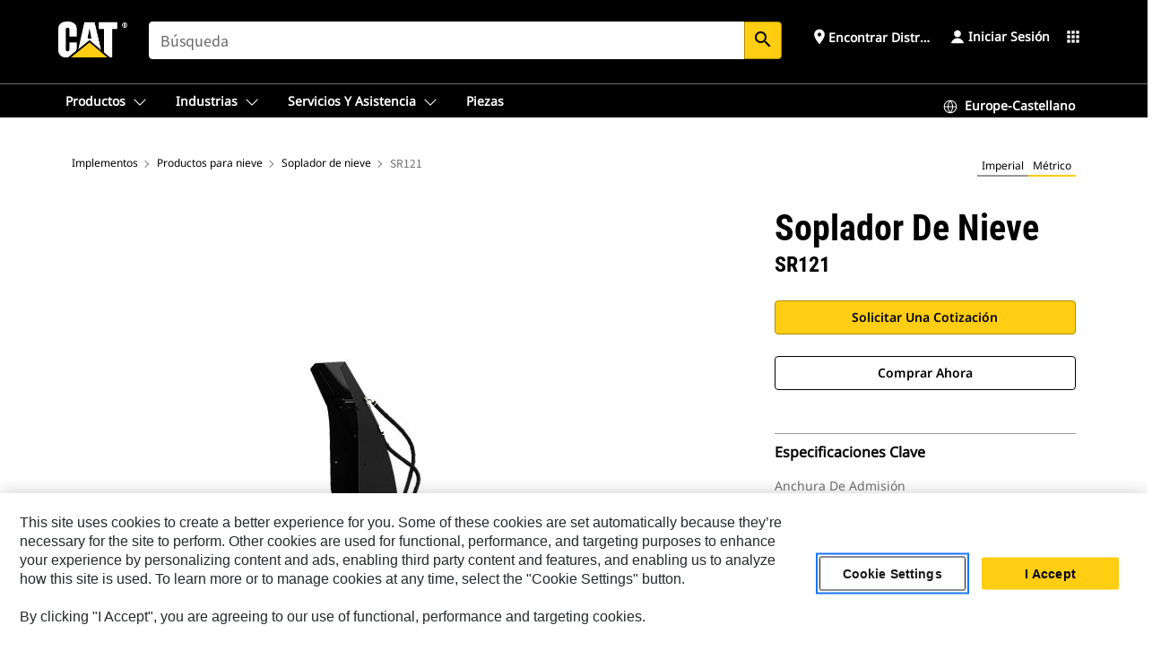

--- FILE ---
content_type: text/html; charset=UTF-8
request_url: https://www.cat.com/es_ES/products/new/attachments/snow-products/snow-blowers/100081.html
body_size: 49627
content:



<!DOCTYPE HTML>
<html lang="es" xml:lang="es">
    <head>
    <meta charset="UTF-8"/>
    <meta name="template" content="deg---product-landing-editable"/>
    

    
    
<link rel="stylesheet" href="/etc.clientlibs/deg/clientlibs/clientlib-dependencies.min.5d18fc177c2b9da2d8bc26f6a27fdd3a.css" type="text/css">
<script src="/etc.clientlibs/deg/clientlibs/clientlib-dependencies.min.a8d10506f792891a66041fb5ea0095aa.js"></script>





    
<link rel="stylesheet" href="/etc.clientlibs/deg/clientlibs/clientlib-base.min.078c2e96dcf30046ac47ad3f8680501f.css" type="text/css">








    
    
    

    

    
    
    

    

<!-- START Custom code-->


<!-- OneTrust Cookies Consent Notice start -->
<script id="otDomainScript" src="https://cdn.cookielaw.org/scripttemplates/otSDKStub.js" type="text/javascript" charset="UTF-8" data-domain-script="6b32398a-3e80-4329-b54b-c689861a9fe9"></script>
<script type="text/javascript">function OptanonWrapper() { }</script>
<!-- OneTrust Cookies Consent Notice end -->

<!-- OneTrust Cookies Check Start -->
<script>
	var otDomainScript = document.getElementById("otDomainScript").getAttribute("data-domain-script");

	if (otDomainScript.includes("-test")) {
		document.cookie = "OptanonConsent=;domain=.cat.com;path=/;expires=Thu, 01 Jan 1970 00:00:00 GMT";
		document.cookie = "OptanonAlertBoxClosed=;domain=.cat.com;path=/;expires=Thu, 01 Jan 1970 00:00:00 GMT";
		document.cookie = "OptanonConsent=;domain=.caterpillar.com;path=/;expires=Thu, 01 Jan 1970 00:00:00 GMT";
		document.cookie = "OptanonAlertBoxClosed=;domain=.caterpillar.com;path=/;expires=Thu, 01 Jan 1970 00:00:00 GMT";
		document.cookie = "OptanonConsent=;domain=.fgwilson.com;path=/;expires=Thu, 01 Jan 1970 00:00:00 GMT";
		document.cookie = "OptanonAlertBoxClosed=;domain=.fgwilson.com;path=/;expires=Thu, 01 Jan 1970 00:00:00 GMT";
		document.cookie = "OptanonConsent=;domain=.mak-catmarine.com;path=/;expires=Thu, 01 Jan 1970 00:00:00 GMT";
		document.cookie = "OptanonAlertBoxClosed=;domain=.mak-catmarine.com;path=/;expires=Thu, 01 Jan 1970 00:00:00 GMT";
		document.cookie = "OptanonConsent=;domain=.perkins.com;path=/;expires=Thu, 01 Jan 1970 00:00:00 GMT";
		document.cookie = "OptanonAlertBoxClosed=;domain=.perkins.com;path=/;expires=Thu, 01 Jan 1970 00:00:00 GMT";
		document.cookie = "OptanonConsent=;domain=.progressrail.com;path=/;expires=Thu, 01 Jan 1970 00:00:00 GMT";
		document.cookie = "OptanonAlertBoxClosed=;domain=.progressrail.com;path=/;expires=Thu, 01 Jan 1970 00:00:00 GMT";
		document.cookie = "OptanonConsent=;domain=.solarturbines.com;path=/;expires=Thu, 01 Jan 1970 00:00:00 GMT";
		document.cookie = "OptanonAlertBoxClosed=;domain=.solarturbines.com;path=/;expires=Thu, 01 Jan 1970 00:00:00 GMT";
		document.cookie = "OptanonConsent=;domain=.spmoilandgas.com;path=/;expires=Thu, 01 Jan 1970 00:00:00 GMT";
		document.cookie = "OptanonAlertBoxClosed=;domain=.spmoilandgas.com;path=/;expires=Thu, 01 Jan 1970 00:00:00 GMT";
		document.cookie = "OptanonConsent=;domain=.tangentenergy.com;path=/;expires=Thu, 01 Jan 1970 00:00:00 GMT";
		document.cookie = "OptanonAlertBoxClosed=;domain=.tangentenergy.com;path=/;expires=Thu, 01 Jan 1970 00:00:00 GMT";
		document.cookie = "OptanonConsent=;domain=.pecktech.com;path=/;expires=Thu, 01 Jan 1970 00:00:00 GMT";
		document.cookie = "OptanonAlertBoxClosed=;domain=.pecktech.com;path=/;expires=Thu, 01 Jan 1970 00:00:00 GMT";
		document.cookie = "OptanonConsent=;domain=.anchorcoupling.com;path=/;expires=Thu, 01 Jan 1970 00:00:00 GMT";
		document.cookie = "OptanonAlertBoxClosed=;domain=.anchorcoupling.com;path=/;expires=Thu, 01 Jan 1970 00:00:00 GMT";
		document.cookie = "OptanonConsent=;domain=.anchorfluidsystems.com;path=/;expires=Thu, 01 Jan 1970 00:00:00 GMT";
		document.cookie = "OptanonAlertBoxClosed=;domain=.anchorfluidsystems.com;path=/;expires=Thu, 01 Jan 1970 00:00:00 GMT";
		document.cookie = "OptanonConsent=;domain=.catrentalstore.com;path=/;expires=Thu, 01 Jan 1970 00:00:00 GMT";
		document.cookie = "OptanonAlertBoxClosed=;domain=.catrentalstore.com;path=/;expires=Thu, 01 Jan 1970 00:00:00 GMT";
		document.cookie = "OptanonConsent=;domain=.catdealer.com;path=/;expires=Thu, 01 Jan 1970 00:00:00 GMT";
		document.cookie = "OptanonAlertBoxClosed=;domain=.catdealer.com;path=/;expires=Thu, 01 Jan 1970 00:00:00 GMT";
	}
</script>
<!-- OneTrust Cookies Check End -->


<!-- ue2laempublishaserverp01 -->



		
<meta name="site_category" content="Productos"/>
<meta http-equiv="X-UA-Compatible" content="IE=edge,chrome=1"/>

<script>
	var currentPage = "/content/catdotcom/es_ES/products/new/attachments/snow-products/snow-blowers/100081",isPerkins = 'false', isCatdotcom = 'false';
    window._cat_drl_loc_sev_url = "";
    window._cat_drl_loc_search_dist = "";
    window._cat_drl_loc_max_results = "";
	window._addPath_vanity = "";
	window.defaultUnitType = "metric";
		window._cat_drl_loc_app_id = "";
    window._cat_drl_loc_app_url = "";
    window._bing_key= "As3LWGxakhWXqIL6M3BBWFqEZn9J2XDgt9H9oCm1qcTxWnRV2wp_cityZM0UuOOf";	
    window._helios_dls_url = "api.cat.com";
    if(currentPage.indexOf("/content/wwwperkins") === 0){
    	isPerkins='true';
    }
	if (currentPage.indexOf("/content/catdotcom") === 0) {
    	isCatdotcom = 'true';
	} 
    var currentLocaleString = "es_ES";
	Granite.I18n.setLocale(currentLocaleString);
</script>

<script>
    // Added method to fetch the cookie value (needed for Datalayer push on page load)
    function getCookieVal(name){
        var arr = null,
            reg = new RegExp('(^| )' + name + '=([^;]+)');
        if(arr = document.cookie.match(reg)){
            return unescape(arr[2]);
        } else {
            return null;
        }
    }

    var catRecId = '',
        loginId = '',
        userGAInfo = '';

	var dataLayer = window.dataLayer || [],
	  siteID = 'catDotCom' == "" ? null : 'catDotCom',
	  templateID = 'deg---product-landing-editable' == "" ? null : 'deg---product-landing-editable',
	  templateBase = 'deg' == "" ? null : 'deg',
	  adiBu = 'BCP' == "" ? null : 'BCP',
	  adiApp = '' == "" ? null : '',
	  adiInd = '' == "" ? null : '',
	  adiAud = '' == "" ? null : '',
	  adiAudgoal = '' == "" ? null : '',
	  adiPripgkpi = '' == "" ? null : '',
	  adiSecpgkpi = '' == "" ? null : '',
	  dealerCode = '' == "" ? null : '',
	  dealerName = '' == "" ? null : '',
	  lastPublishedDate = '2025-12-04T04:35:39.302-06:00' == "" ? null : '2025-12-04T04:35:39.302-06:00',
	  b2cDataLayerFlag = true,
	  campaignFlag = false;

	var favDealer = JSON.parse(localStorage.getItem("favorite_dealer"));
	var dealerId = null,
		dealerCode = null,
		dealerName = null,
		dealerLocationName = null;
	if(favDealer) {
		dealerId = favDealer.dealerId;
		dealerCode = favDealer.ecommerceDealerCode;
		dealerName = favDealer.dealerName;
		dealerLocationName = favDealer.dealerLocationName;
	}

	// Get the RecId, loginId and GAInfo from the cookie

		loginId = null != getCookieVal('CWSID') ? getCookieVal('CWSID') : '';
		catRecId = null != getCookieVal('RECID') ? getCookieVal('RECID') : '';

        dataLayer.push({
            'catRecId': catRecId,
            'loginId': loginId
        });

		includeGAInfoDatalayerValues();

	function includeGAInfoDatalayerValues(){
			if((typeof isPingAccessEnabledFlag !== 'undefined' && isPingAccessEnabledFlag) ||
			   (typeof isGAInfoEnabledFlag !== 'undefined' && isGAInfoEnabledFlag)) {

				userGAInfo = null != getCookieVal('GAInfo') ? JSON.parse(getCookieVal('GAInfo')) : '';

					dataLayer.push({
                        'affClass': userGAInfo.affClass,
                        'affCode': userGAInfo.affCode,
                        'affiliationOrgCode': userGAInfo.affiliationOrgCode,
                        'hem': userGAInfo.hem,
                    })
			}
	}
        var serial_code_url = new URL(window.location.href);
        var serial_code = serial_code_url.searchParams.get("serial_number");

        var isPdp = true;
		var isPcp = false;
		var isPfp = false;
		var isPsfp = false;

		if(isPfp || isPsfp){
        		adiBu = '';
			    adiBu = (!adiBu || adiBu === "null") ? null : adiBu;
                 } 

		var adiContTypeValue = null;

		if(isPdp || isPcp || isPfp || isPsfp){
			adiContTypeValue = "awareness | engagement | consideration | lead gen";
		} else {
			adiContTypeValue = '' == "" ? null : '';
		}

	dataLayer.push({
		'zipCode': sessionStorage.getItem('bcpZip'),
		'siteID': siteID,
        'dealerId' : dealerId,
        'dealerCode' : dealerCode,
        'dealerName' : dealerName,
        'dealerLocationName' : dealerLocationName,
		'templateID': templateID,
		'templateBase': templateBase,
		'adiBu'	: adiBu,
		'adiApp' : adiApp,
		'adiContType' : adiContTypeValue,
		'adiInd' : adiInd,
		'adiAud' : adiAud,
        'adiAudgoal' : adiAudgoal,
        'adiPripgkpi' : adiPripgkpi,
        'adiSecpgkpi' : adiSecpgkpi,
        'storeID' : dealerCode,
		'storeCode' : dealerCode,
		'storeName' : dealerName,
		'lastPubDate' : lastPublishedDate,
		'campaignFlag' : campaignFlag,
                'serialNumber' : serial_code
      	});
	if(b2cDataLayerFlag){
	    if(getCookieVal('li_aemgainfo')){
	        var aemgainfo = JSON.parse(getCookieVal('li_aemgainfo'));
	        var dataLayer = window.dataLayer || [];
	        dataLayer.push({
	            'event':'b2cloaded',
	            'companyID' : aemgainfo.companyID,
	            'hem' : aemgainfo.hem,
	            'loginID' : aemgainfo.loginID,
	            'catRecId' : aemgainfo.catRecId,
	            'affClass' : aemgainfo.affClass,
	            'affCode' : aemgainfo.affCode,
	            'b2cdealerCode' : aemgainfo.b2cdealerCode,
	            'topLvlOrgCode' : aemgainfo.topLvlOrgCode,
	            'b2cObjectID' : aemgainfo.b2cObjectID,
	            'b2cUserType' : aemgainfo.b2cUserType
	        })
	    }
	    else{
	    	document.cookie = 'li_aemgainfo = {"companyID":"","hem":"","loginID":"","catRecId":"","affClass":"","affCode":"","b2cdealerCode":"","topLvlOrgCode":"","b2cObjectID":"","b2cUserType":""}'+ '; path=/; Secure; SameSite=Lax';
	        var dataLayer = window.dataLayer || [];
	        dataLayer.push({
	            'event':'b2cloaded',
	            'companyID' : "",
	            'hem' : "",
	            'loginID' : "",
	            'catRecId' : "",
	            'affClass' : "",
	            'affCode' : "",
	            'b2cdealerCode' : "",
	            'topLvlOrgCode' : "",
	            'b2cObjectID' : "",
	            'b2cUserType' : ""
	        })
	    }
		
	}

</script>

<!-- Google Tag Manager -->
<script>(function(w,d,s,l,i){w[l]=w[l]||[];w[l].push({'gtm.start':
new Date().getTime(),event:'gtm.js'});var f=d.getElementsByTagName(s)[0],
j=d.createElement(s),dl=l!='dataLayer'?'&l='+l:'';j.async=true;j.src=
'//www.googletagmanager.com/gtm.js?id='+i+dl;f.parentNode.insertBefore(j,f);
})(window,document,'script','dataLayer','GTM-5JB4X4');</script>
<!-- End Google Tag Manager -->

<meta name="viewport" content="width=device-width, initial-scale=1.0"/>
<meta name="keywords" content="> 80 بوصة |> 2032 مم, > 80 بوصة |> 2032 مم, SR121, اللوادر المزوَّدة بسيور انزلاقية, 40 قدمًا |12 م, new, اللوادر القابل للاستخدام على الأنواع المتعددة من الأراضي والمجنزرة المدمجة, اللوادر بعجل"/>
<meta name="twitter:card" content="summary_large_image"/>




<!-- Open Group tagging : Social network (OpenGraph) metatag values -->



<meta property="og:site_name" content="https://www.cat.com/es_ES/products/new/attachments/snow-products/snow-blowers/100081.html"/>



<!-- Page Tag list -->

	
		<meta name="product_line" content="Productos^Implementos^Productos para nieve^Soplador de nieve^SR121"/>
    
		<meta name="industries_applications" content="Sectores y aplicaciones^Anchura total^&gt; 80 pulg , &gt; 2032 mm|Sectores y aplicaciones^Anchura de admisión^&gt; 80 pulg , &gt; 2032 mm|Sectores y aplicaciones^Compatibilidad^Cargadoras Compactas|Sectores y aplicaciones^Distancia de lanzamiento^40 pies , 12 m|Sectores y aplicaciones^Compatibilidad^Palas de cadenas y cargadoras compactas todo terreno|Sectores y aplicaciones^Compatibilidad^Palas de Ruedas"/>
    
		<meta name="acquisition_type" content="acquisition_type^new"/>
    

<!-- Blog Tag list -->

	
		<meta name="b_tags_product_line" content="Productos^Implementos^Productos para nieve^Soplador de nieve^SR121"/>
    
		<meta name="b_tags_industries_applications" content="Sectores y aplicaciones^Anchura total^&gt; 80 pulg , &gt; 2032 mm|Sectores y aplicaciones^Anchura de admisión^&gt; 80 pulg , &gt; 2032 mm|Sectores y aplicaciones^Compatibilidad^Cargadoras Compactas|Sectores y aplicaciones^Distancia de lanzamiento^40 pies , 12 m|Sectores y aplicaciones^Compatibilidad^Palas de cadenas y cargadoras compactas todo terreno|Sectores y aplicaciones^Compatibilidad^Palas de Ruedas"/>
    
		<meta name="b_tags_acquisition_type" content="acquisition_type^new"/>
    

<!-- Blog Tag list End -->

<!-- Published Date to metatag for blogCards -->



	<link rel="shortcut icon" type="image/vnd.microsoft.icon" href='/content/dam/favicons/Favicon.png'/>



	<link rel="apple-touch-icon-precomposed" sizes="57x57" href='/content/dam/favicons/catdotcomFavicon.png/_jcr_content/renditions/cq5dam.thumbnail.57.57.png'/>
	<link rel="apple-touch-icon-precomposed" sizes="72x72" href='/content/dam/favicons/catdotcomFavicon.png/_jcr_content/renditions/cq5dam.thumbnail.72.72.png'/>
	<link rel="apple-touch-icon-precomposed" sizes="114x114" href='/content/dam/favicons/catdotcomFavicon.png/_jcr_content/renditions/cq5dam.thumbnail.114.114.png'/>
	<link rel="apple-touch-icon-precomposed" sizes="144x144" href='/content/dam/favicons/catdotcomFavicon.png/_jcr_content/renditions/cq5dam.thumbnail.144.144.png'/>


<meta name="description" content="Diseñado para eliminar la nieve de las calles, aparcamientos, carreteras y aceras."/>




    
    

    
    
    
    



<title>SR121 Soplador de nieve | Cat | Caterpillar</title>
<link rel="canonical" href='https://www.cat.com/es_ES/products/new/attachments/snow-products/snow-blowers/100081.html'/>
<!-- Global Editable Whitelabel CSS-->
<link rel="stylesheet" href="/content/catdotcom/es_ES/_jcr_content.editable-whitelabel-v2.css"/>
</head>
    <body class="page basicpage auth" data-offset="84">
        
        
            

<!-- Google Tag Manager (noscript) -->
<noscript><iframe src="//www.googletagmanager.com/ns.html?id=GTM-5JB4X4" height="0" width="0" style="display:none;visibility:hidden"></iframe></noscript>
<!-- End Google Tag Manager (noscript) -->
            



            


<div class="root responsivegrid">


<div class="aem-Grid aem-Grid--12 aem-Grid--default--12 ">
    
    <div class="inheritedExperienceFragment experiencefragment aem-GridColumn aem-GridColumn--default--12">

    
    

    



<div class="xf-content-height">
    


<div class="aem-Grid aem-Grid--12 aem-Grid--default--12 ">
    
    <div class="cookie aem-GridColumn aem-GridColumn--default--12">








    
    
<link rel="stylesheet" href="/etc.clientlibs/deg/components/content/general/cookie/v3/cookie/clientlibs/site.min.52a649af8eb7e6a89c8e5056137c5aa5.css" type="text/css">



    
    
<script src="/etc.clientlibs/deg/components/content/general/cookie/v3/cookie/clientlibs/site.min.d6bb5a271a50721dc8913a051877eb51.js"></script>





<div class="ot-cookie-banner" style="display:none;">
    
        <input type="hidden" id="locale-page-publish" value="es_ES"/>
    

    
</div></div>
<div class="header aem-GridColumn aem-GridColumn--default--12">

<!-- HTML  -->


<div class="skip-to-content">
  <a class="skip-to-content-link" href="#mainContent">Skip to main content</a>
</div>

<div class="skip-search-crawl d-print-none">
  <header class="mega--nav tfn header auth-track">
    
    
    
    
    
    
    
    
    
    <input type="hidden" id="exp-fragment-resource" data-azure-path="/content/catdotcom/es_ES/products/new/attachments/snow-products/snow-blowers/100081"/>
    <div style="display: none;" id="isDealer"></div>
    <div style="display: none;" id="dealerPage" data-dealerPage="/content/catdotcom/es_ES/support/dealer-locator.html"></div>

    <div class="container container--mega-nav">
      <div class="row">
        <input hidden id="showSearch" value="true"/>
        <input hidden id="showAdvanceSearch" value="false"/>
        <div class="col header-container">
          
          



<a href="#" onclick="" class="menu-toggle" data-open-label="menu" data-close-label="close" aria-label="Menu" style="display: none;"><span></span></a>
<a href="/es_ES.html" class="logo">
	<picture>
              <source media="(min-width: 1023px)" srcset="https://s7d2.scene7.com/is/image/Caterpillar/CM20160629-33279-63115?fmt= png-alpha"/>
              <img src="https://s7d2.scene7.com/is/image/Caterpillar/CM20160629-33279-63115?fmt=%20png-alpha" alt="CAT LOGO"/>
              <img class="logo--print" src="https://s7d2.scene7.com/is/image/Caterpillar/CM20160629-33279-63115?fmt=%20png-alpha" alt="CAT LOGO"/>
	</picture>
</a>


    


          
            
            
            
              <div class="search-wrap open header-middle">
                


	
	
    
<link rel="stylesheet" href="/etc.clientlibs/deg/components/structure/search/v2/search/clientlibs/site.min.040091e378d13312ca799339b87aea61.css" type="text/css">
<link rel="stylesheet" href="/etc.clientlibs/deg/components/structure/search/v1/search/clientlibs/site.min.7ea43d628062d274409239af092e2700.css" type="text/css">



	
	<form action="/es_ES/search/search-results.html" class="search-inner search siteSearchForm" id="global_search" name="global_search" method="GET">
		<!-- <i class="material-icons" id="siteSearchForm_search_icon">search</i> -->
		<label for="searchInput" class="sr-only">Search</label>
		
		
			<input type="search" class="input-large search-input" id="searchInput" name="search" placeholder="Búsqueda" autocomplete="off" onkeyup="newCatdotcomSearchAutoSuggestHeader(this, 'global_search');"/>
		
		

		<input type="hidden" name="pagePath" id="pagePath" value="/content/catdotcom/es_ES/products/new/attachments/snow-products/snow-blowers/100081"/>
		<input type="hidden" id="newSearchEnabled" value="true"/>

		
		<button type="submit" class="button button-primary button-sm global-search-btn" aria-label="Buscar"><i class="material-icons" id="siteSearchForm_search_icon">search</i></button>
		<!-- <a href="#" onclick="" class="search-close">&#215;</a> -->
		<div id="global_searchsearchInputSuggBox" class="suggestionBox col-7 col-lg-10 col-md-8 col-sm-6 col-xs-6" style="display:none">
			
				<div class="suggestionBoxSearchHeader" style="display:none">
					<div class="suggestionBoxHeading">PALABRAS CLAVE SUGERIDAS</div>
					<div id="SuggKeywordsHeader">
					</div>
				</div>
				<div class="suggestionBoxSearchHeader" style="display:none">
					<div class="suggestionBoxHeading">PRODUCTOS SUGERIDOS</div>
					<div id="SuggProductsHeader">
					</div>
				</div>
				<div class="suggestionBoxSearchHeader" style="display:none">
					<div class="suggestionBoxHeading">CONTENIDO RECOMENDADO</div>
					<div id="SuggCategoriesHeader">
					</div>
				</div>
			
			<!-- end existing aem autosuggest -->
		</div>
	</form>


    

              </div>
            
          
          <ul class="utility--links">
            
              <!-- <sly data-sly-test="true"> -->
                <!-- <a href="#" target="_blank" onclick=""
                  role="button" class="search-toggle search auth-track "
                  aria-label="Búsqueda" id="utility_links_search">
                  <i class="material-icons" id="utility_links_search_icon" aria-hidden="true">search</i><span
                    class="utility_search">Search</span> -->

                <!-- </a> -->

                <!-- <div class="search-wrap open"> -->
                  <!-- <sly data-sly-resource="search" /> -->
                <!-- </div> -->
              <!-- </sly> -->
            </li>
            
            
              <a class="logged-in-mobile-icon my-account-loggedin-mobile myaccount-welcome" href="#" role="button" data-account-drawer="mega-accountlinks" aria-label="account" style="display: none;" data-toggle="modal" data-target="#my-account__modal--logged-in-mob">
                <i class="material-icons person" aria-hidden="true">person</i><i class="material-icons clear" style="display: none;" aria-hidden="true">clear</i>
              </a>
              <a class="logged-in-mobile-icon my-account-default my-account-default-mobile" href="#" role="button" data-account-drawer="mega-accountlinks-default" data-toggle="modal" data-target="#my-account__modal--default-mob">
                <i class="material-icons person" aria-hidden="true">person</i><i class="material-icons clear" style="display: none;" aria-hidden="true">clear</i>
              </a>
            

            
            
              
                <li class="utility--links__find-dealer findDealer auth-track">
                  <!-- link before dealer chosen -->
                   <a href="#" role="button" class="show-label" data-toggle="modal" data-target="#launch-this-modal-window12" id="utility_links_findDealer_place" style="">
                      <i class="material-icons" id="utility_links_findDealer_place_icon" aria-hidden="true">place</i><span>
                        Encontrar distribuidor
                        
                      </span>
                    </a> 
                   <!-- link after dealer chosen -->
                  <div class="drop--menu">
                    <a href="#" role="button" class="dropdown-button show-label dealer-info__show-abel" id="utility_links_dropdown_btn_place" style=""></a>
                    <ul class="menu--content" role="dialog" aria-modal="true" aria-labelledby="directionDialogTitle">
                      <li><a href="#" role="button" class="close">&#215;</a></li>
                      <li class="dealer--info">
                        <p id="directionDialogTitle" class="title" aria-level="3" role="heading" data-dealer-code=""></p>
                        <button type="button" aria-hidden="false" class="close" data-dismiss="modal" aria-label="Close">
                          <span aria-hidden="true">&times;</span>
                        </button> <!-- <p class="time">Open Till 5PM</p> -->
                        <hr aria-hidden="true"/>
                        <p class="dealer-address"></p> <a role="button" href="" class="cat-follow fav-dealer-direction" onclick="getFavDealerDirection(event,this);">Indicaciones</a> <a role="button" class="cat-follow fav-dealer-info-follow" href="#" data-toggle="modal" data-target="#launch-this-modal-window12">Detalles del concesionario</a>
                        <hr/> <a class="button button-tertiary find-dealer-follow" role="button" href="#" data-toggle="modal" data-target="#launch-this-modal-window12">Buscar otro distribuidor</a>
                      </li>
                    </ul>
                  </div>
                </li>
              
            

            


            
            

    
    

    <!-- My Account - Default -->
    

    <!-- Default - Desktop view -->
    
        <li class="utility--links__dropdown my-account-default my-account-default-desktop utility--links__account" data-b2c-version="true">
            <div class="drop--menu">
                <a href="#" class="newAccount" role="button" data-toggle="modal" data-target="#my-account__modal-default" aria-label="Iniciar sesión">
                    <div class="account-header-section">
                        <svg class="my-account-icon" xmlns="http://www.w3.org/2000/svg" width="16" height="16" viewBox="0 0 16 16" fill="none">
                            <path d="M8.00008 0.736694C5.85629 0.736694 4.11841 2.47458 4.11841 4.61836C4.11841 6.76215 5.85629 8.50003 8.00008 8.50003C10.1439 8.50003 11.8817 6.76215 11.8817 4.61836C11.8817 2.47458 10.1439 0.736694 8.00008 0.736694Z" fill="currentColor"/>
                            <path d="M7.99995 9.57263C6.46353 9.57263 4.9668 10.0605 3.72555 10.966C2.48429 11.8715 1.56264 13.1477 1.09347 14.6107C1.04469 14.7628 1.07151 14.9291 1.16564 15.0581C1.25976 15.1871 1.40987 15.2634 1.56958 15.2634H14.4303C14.59 15.2634 14.7401 15.1871 14.8343 15.0581C14.9284 14.9291 14.9552 14.7628 14.9064 14.6107C14.4373 13.1477 13.5156 11.8715 12.2744 10.966C11.0331 10.0605 9.53637 9.57263 7.99995 9.57263Z" fill="currentColor"/>
                        </svg>
                        <span class="account-name"><div>Iniciar sesión</div></span>
                    </div>
                </a>
                <!-- Default Modal - Desktop view -->
                <div class="modal fade auth small full-inner my-account__modal" id="my-account__modal-default" tabindex="-1" role="dialog" aria-labelledby="my-account Modal" aria-hidden="true">
                    <div class="modal-dialog my-account__content">
                        <div class="modal-content">
                            <div class="modal-header my-account__header">
                                <span class="modal-title my-account__title" id="my-account">Cuenta</span>
                                <button type="button" class="close my-account__close-btn" data-dismiss="modal" aria-label="Close">
				 <span class="my-account__closeIcon"><svg xmlns="http://www.w3.org/2000/svg" width="32" height="32" viewBox="0 0 32 32" fill="none">
								<path d="M21.185 11.5317C21.3829 11.3338 21.3829 11.013 21.185 10.8151C20.9872 10.6173 20.6664 10.6173 20.4685 10.8151L16.0001 15.2836L11.5317 10.8151C11.3338 10.6173 11.013 10.6173 10.8151 10.8151C10.6173 11.013 10.6173 11.3338 10.8151 11.5317L15.2836 16.0001L10.8151 20.4685C10.6173 20.6664 10.6173 20.9872 10.8151 21.185C11.013 21.3829 11.3338 21.3829 11.5317 21.185L16.0001 16.7166L20.4685 21.185C20.6664 21.3829 20.9872 21.3829 21.185 21.185C21.3829 20.9872 21.3829 20.6664 21.185 20.4685L16.7166 16.0001L21.185 11.5317Z" fill="#3F3F3F"/>
							 </svg></span>
                                </button>
                            </div>
                            <div class="modal-body my-account__body">
                                <div class="my-account-buttons">
                                    <a href="/es_ES/account/login.html" class="button button-primary header-buttons" role="button" aria-label="Sign In to your account">
                                        Iniciar sesión
                                    </a>
                                    <a href="/es_ES/account/register.html" class="button button-secondary header-buttons" role="button" aria-label="Create account">
                                        Crear cuenta
                                    </a>
                                </div>
                                <div class="my-account-section">
                                    <p><b>Una sola cuenta. Para todo Cat.</b></p>
<p>Su cuenta de Caterpillar es la única cuenta que puede utilizar para iniciar sesión en algunos de los servicios y aplicaciones que ofrecemos. Compre piezas y máquinas en línea, gestione su flota, conéctese desde sus dispositivos móviles y mucho más.</p>

                                </div>
                                <hr class='links-separator'/>
                                
                            </div>
                            <div class="modal-footer my-account__footer">
                                <div class="modal-footer__full-width-container">
                                    <button class="button button-tertiary" type="button" data-dismiss="modal" aria-label="Close">Close
                                    </button>
                                </div>
                            </div>
                        </div>
                    </div>
                </div>
            </div>
        </li>
    

    <!-- My Account - LoggedIn -->
    

    <!-- LoggedIn - Desktop view -->
    
        <li class="utility--links__dropdown my-account-loggedin utility--links__account" style="display: none;">
            <div class="drop--menu">
                <a href="#" class="newAccount" role="button" data-toggle="modal" data-target="#my-account__modal--logged-in">
                    <div class="account-header-section">
                        <svg class="my-account-icon" xmlns="http://www.w3.org/2000/svg" width="16" height="16" viewBox="0 0 16 16" fill="none">
                            <path d="M8.00008 0.736694C5.85629 0.736694 4.11841 2.47458 4.11841 4.61836C4.11841 6.76215 5.85629 8.50003 8.00008 8.50003C10.1439 8.50003 11.8817 6.76215 11.8817 4.61836C11.8817 2.47458 10.1439 0.736694 8.00008 0.736694Z" fill="currentColor"/>
                            <path d="M7.99995 9.57263C6.46353 9.57263 4.9668 10.0605 3.72555 10.966C2.48429 11.8715 1.56264 13.1477 1.09347 14.6107C1.04469 14.7628 1.07151 14.9291 1.16564 15.0581C1.25976 15.1871 1.40987 15.2634 1.56958 15.2634H14.4303C14.59 15.2634 14.7401 15.1871 14.8343 15.0581C14.9284 14.9291 14.9552 14.7628 14.9064 14.6107C14.4373 13.1477 13.5156 11.8715 12.2744 10.966C11.0331 10.0605 9.53637 9.57263 7.99995 9.57263Z" fill="currentColor"/>
                        </svg>
                        <span class="account-name myaccount-welcome"></span>
                    </div>
                </a>
                <!-- LoggedIn Modal - Desktop view -->
                <div class="modal fade auth small full-inner my-account__modal" id="my-account__modal--logged-in" tabindex="-1" role="dialog" aria-labelledby="my-account Modal" aria-hidden="true">
                    <div class="modal-dialog my-account__content">
                        <div class="modal-content">
                            <div class="modal-header my-account__header">
                                <span class="modal-title my-account__title" id="my-account"></span>
                                <button type="button" class="close my-account__close-btn" data-dismiss="modal" aria-label="Close">
                                    <svg xmlns="http://www.w3.org/2000/svg" width="32" height="32" viewBox="0 0 32 32" fill="none">
                                        <path d="M21.185 11.5317C21.3829 11.3338 21.3829 11.013 21.185 10.8151C20.9872 10.6173 20.6664 10.6173 20.4685 10.8151L16.0001 15.2836L11.5317 10.8151C11.3338 10.6173 11.013 10.6173 10.8151 10.8151C10.6173 11.013 10.6173 11.3338 10.8151 11.5317L15.2836 16.0001L10.8151 20.4685C10.6173 20.6664 10.6173 20.9872 10.8151 21.185C11.013 21.3829 11.3338 21.3829 11.5317 21.185L16.0001 16.7166L20.4685 21.185C20.6664 21.3829 20.9872 21.3829 21.185 21.185C21.3829 20.9872 21.3829 20.6664 21.185 20.4685L16.7166 16.0001L21.185 11.5317Z" fill="#3F3F3F"/>
                                    </svg>
                                </button>
                            </div>
                            <div class="modal-body my-account__body">
                                <div class="account-dashboard-section">
                                    <div class="account-dashboard-header-section tertiary-nav-links-container">
                                        <ul class="account-section-links tertiary-nav-links-list">
                                            <li>
                                                <a href="/es_ES/account/myaccount/account-information.html" class="account-dashboard-section-links-li tertiary-nav-link">
                                                    Información de cuenta
                                                </a>
                                            </li>
                                        </ul>
<ul class="account-section-links tertiary-nav-links-list">
                                            <li>
                                                <a href="/es_ES/account/myaccount/site-settings.html" class="account-dashboard-section-links-li tertiary-nav-link">
                                                    Configuración del sitio
                                                </a>
                                            </li>
                                        </ul>
<ul class="account-section-links tertiary-nav-links-list">
                                            <li>
                                                <a href="/es_ES/account/myaccount/security.html" class="account-dashboard-section-links-li tertiary-nav-link">
                                                    Seguridad
                                                </a>
                                            </li>
                                        </ul>

                                        <div class="my-account__signout">
                                            <a href="/es_ES.html" class="account-signout">Cerrar sesión</a>
                                        </div>
                                    </div>
                                </div>
                                <hr class='links-separator'/>
                                
                            </div>
                            <div class="modal-footer my-account__footer">
                                <div class="modal-footer__full-width-container">
                                    <button class="button button-tertiary" type="button" data-dismiss="modal" aria-label="Close">Close
                                    </button>
                                </div>
                            </div>
                        </div>
                    </div>
                </div>
            </div>
        </li>
    

            
            
            
            



	<div class="tfn floating-system-notification">
		
		<!-- same example as above but showing a single component system message success -->
		<div class="container" id="floating-success-notification">
			<div class="system-notification-holder">
				<div class="notification-message success">
					<div class="icon-holder">
						<i class="material-icons" id="floating-success-material-icon" aria-hidden="true"></i>
					</div>
					<div class="content-holder">
						<a tabindex="0" onclick="" class="close" aria-label="close notification"><i class="material-icons">close</i></a>
						<p class="title" id="floating-success-message-title"></p>
						<p class="info" id="floating-success-message"></p>
						<div class="action-holder">
							<a href="" class="action action-close">Aceptar</a>
						</div>
					</div>
				</div>
			</div>
		</div>
		
		
			<div class="tfn unit-metric-notification hide" id="b2cErrorNotif">
				<div class="container">
					<div class="unit-metric-notification-holder">
						<div class="notification-message error visible">
							<div class="icon-holder">
								<i class="material-icons" aria-hidden="true">warning</i>
							</div>
							<div class="content-holder">
								<a tabindex="0" onclick="" class="close" aria-label="close notification"><i class="material-icons">close</i></a>
								<p class="info"></p>
							</div>
						</div>
					</div>
				</div>
			</div>
		
	</div>


    




    
<script src="/etc.clientlibs/deg/components/structure/systemNotifications/v2/systemNotifications/clientlibs/site.min.22dcd70176acc76915ecea61df23ab0b.js"></script>



            
            
            

              

            
    
	
	
	
		<li class="utility--links__sites waffle waffle-desktop">
			<div class="drop-menu">
				<a href="#" role="button" class="dropdown-button" id="utility_links_sites_apps" aria-label="Cat Applications Menu" data-toggle="modal" data-target="#mega-waffle__modal">
					<i class="material-icons" id="utility_links_sites_apps_icon" aria-hidden="true">apps</i>
				</a>
			</div>
		</li>
	
	
	<div class="modal fade auth small waffle__modal" id="mega-waffle__modal" role="dialog" aria-modal="true" aria-labelledby="waffleModalTitle" style="display: none;" tabindex="-1">
		<div class="modal-dialog waffle__content" role="document">
			<div class="modal-content">
				<!-- Header -->
				<div class="modal-header waffle__header">
					<h2 class="modal-title" id="waffleModalTitle" tabindex="-1">Aplicaciones de Cat</h2>
					<button type="button" class="close waffle__closebtn" data-dismiss="modal" aria-label="close">
                        <span class="waffle__closeIcon" aria-hidden="true">
                            <svg xmlns="http://www.w3.org/2000/svg" width="16" height="16" viewBox="0 0 16 16" fill="none">
                                <path d="M13.1848 3.53141C13.3826 3.33355 13.3826 3.01276 13.1848 2.8149C12.9869 2.61704 12.6661 2.61704 12.4683 2.8149L7.99984 7.28333L3.53141 2.8149C3.33355 2.61704 3.01276 2.61704 2.8149 2.8149C2.61704 3.01276 2.61704 3.33355 2.8149 3.53141L7.28333 7.99984L2.8149 12.4683C2.61704 12.6661 2.61704 12.9869 2.8149 13.1848C3.01276 13.3826 3.33355 13.3826 3.53141 13.1848L7.99984 8.71635L12.4683 13.1848C12.6661 13.3826 12.9869 13.3826 13.1848 13.1848C13.3826 12.9869 13.3826 12.6661 13.1848 12.4683L8.71635 7.99984L13.1848 3.53141Z" fill="#3F3F3F"/>
                            </svg>
                        </span>
					</button>
				</div>
				<!-- Body -->
				<ul class="modal-body menu--content waffle__body" aria-hidden="true">
					<li class="waffle-item__block" role="none">
						<a href="https://www.cat.com/es_ES.html" target="_blank">
							<div class="waffle-item__image">
								<img class="waffle-item__icon" src="https://s7d2.scene7.com/is/content/Caterpillar/CM20250912-bcc21-56906" alt="Explorar productos icon"/>
							</div>
							<div class="waffle-item__content">
								
									<h2 class="waffle-item__heading">Explorar productos</h2>
								
								
									<p class="waffle-item__description">Consulta todos los productos en Cat.com</p>
								
								
									<p class="waffle-item__link" aria-hidden="true">https://www.cat.com/es_ES.html</p>
								
							</div>
						</a>
					</li>
				
					<li class="waffle-item__block" role="none">
						<a href="https://shop.cat.com/ShopLandingPageView?storeId=11751&langId=-24" target="_blank">
							<div class="waffle-item__image">
								<img class="waffle-item__icon" src="https://s7d2.scene7.com/is/content/Caterpillar/CM20250912-aae1e-35ff1" alt="Comprar en línea icon"/>
							</div>
							<div class="waffle-item__content">
								
									<h2 class="waffle-item__heading">Comprar en línea</h2>
								
								
									<p class="waffle-item__description">Compre productos y mucho más en nuestra familia de tiendas online</p>
								
								
									<p class="waffle-item__link" aria-hidden="true">https://shop.cat.com/ShopLandingPageView?storeId=11751&amp;langId=-24</p>
								
							</div>
						</a>
					</li>
				
					<li class="waffle-item__block" role="none">
						<a href="https://catused.cat.com/es/" target="_blank">
							<div class="waffle-item__image">
								<img class="waffle-item__icon" src="https://s7d2.scene7.com/is/content/Caterpillar/CM20250912-11eaf-be440" alt="Buscar productos usados icon"/>
							</div>
							<div class="waffle-item__content">
								
									<h2 class="waffle-item__heading">Buscar productos usados</h2>
								
								
									<p class="waffle-item__description">Compre productos usados certificados</p>
								
								
									<p class="waffle-item__link" aria-hidden="true">https://catused.cat.com/es/</p>
								
							</div>
						</a>
					</li>
				
					<li class="waffle-item__block" role="none">
						<a href="https://rent.cat.com" target="_blank">
							<div class="waffle-item__image">
								<img class="waffle-item__icon" src="https://s7d2.scene7.com/is/content/Caterpillar/CM20250912-146a3-46063" alt="Alquilar productos icon"/>
							</div>
							<div class="waffle-item__content">
								
									<h2 class="waffle-item__heading">Alquilar productos</h2>
								
								
									<p class="waffle-item__description">Encuentre alquileres en su distribuidor más cercano</p>
								
								
									<p class="waffle-item__link" aria-hidden="true">https://rent.cat.com</p>
								
							</div>
						</a>
					</li>
				
					<li class="waffle-item__block" role="none">
						<a href="https://vl.cat.com/visionlink?ui_locales=es-ES" target="_blank">
							<div class="waffle-item__image">
								<img class="waffle-item__icon" src="https://s7d2.scene7.com/is/content/Caterpillar/CM20250912-fb978-598c9" alt="Gestionar mis equipos icon"/>
							</div>
							<div class="waffle-item__content">
								
									<h2 class="waffle-item__heading">Gestionar mis equipos</h2>
								
								
									<p class="waffle-item__description">Gestione su flota en VisonLink</p>
								
								
									<p class="waffle-item__link" aria-hidden="true">https://vl.cat.com/visionlink?ui_locales=es-ES</p>
								
							</div>
						</a>
					</li>
				
					<li class="waffle-item__block" role="none">
						<a href="https://www.cat.com/es_ES/support/financing-protection.html" target="_blank">
							<div class="waffle-item__image">
								<img class="waffle-item__icon" src="https://s7d2.scene7.com/is/content/Caterpillar/CM20250912-134cb-c7f55" alt="Ver soluciones de financiación icon"/>
							</div>
							<div class="waffle-item__content">
								
									<h2 class="waffle-item__heading">Ver soluciones de financiación</h2>
								
								
									<p class="waffle-item__description">Explore las opciones de financiación en Cat Financials</p>
								
								
									<p class="waffle-item__link" aria-hidden="true">https://www.cat.com/es_ES/support/financing-protection.html</p>
								
							</div>
						</a>
					</li>
				</ul>
				<!-- Footer -->
				<div class="modal-footer waffle__footer">
					<div class="modal-footer__full-width-container">
						<button class="button button-tertiary" type="button" data-dismiss="modal" aria-label="Close">
							Close
						</button>
					</div>
				</div>
			</div>
		</div>
	</div>


  
          </ul>

        </div>
      </div>
    </div>
    
    <div class="container-fluid border"> </div>

    <div class="container container--mega-nav">
      
        <div class="row">
          <div class="col">
            <ul class="header-links">
            <li>
              <!-- <a href="#" target="_blank" onclick="" role="button" class="search-toggle search auth-track " aria-label="Búsqueda" id="utility_links_search">
                   <i class="material-icons" id="utility_links_search_icon" aria-hidden="true">search</i><span class="utility_search">Search</span>
                 </a> -->
              <div class="search-wrap-mobile open">
                


	
	
    



	
	<form action="/es_ES/search/search-results.html" class="search-inner search siteSearchForm" id="global_search" name="global_search" method="GET">
		<!-- <i class="material-icons" id="siteSearchForm_search_icon">search</i> -->
		<label for="searchInput" class="sr-only">Search</label>
		
		
			<input type="search" class="input-large search-input" id="searchInput" name="search" placeholder="Búsqueda" autocomplete="off" onkeyup="newCatdotcomSearchAutoSuggestHeader(this, 'global_search');"/>
		
		

		<input type="hidden" name="pagePath" id="pagePath" value="/content/catdotcom/es_ES/products/new/attachments/snow-products/snow-blowers/100081"/>
		<input type="hidden" id="newSearchEnabled" value="true"/>

		
		<button type="submit" class="button button-primary button-sm global-search-btn" aria-label="Buscar"><i class="material-icons" id="siteSearchForm_search_icon">search</i></button>
		<!-- <a href="#" onclick="" class="search-close">&#215;</a> -->
		<div id="global_searchsearchInputSuggBox" class="suggestionBox col-7 col-lg-10 col-md-8 col-sm-6 col-xs-6" style="display:none">
			
				<div class="suggestionBoxSearchHeader" style="display:none">
					<div class="suggestionBoxHeading">PALABRAS CLAVE SUGERIDAS</div>
					<div id="SuggKeywordsHeader">
					</div>
				</div>
				<div class="suggestionBoxSearchHeader" style="display:none">
					<div class="suggestionBoxHeading">PRODUCTOS SUGERIDOS</div>
					<div id="SuggProductsHeader">
					</div>
				</div>
				<div class="suggestionBoxSearchHeader" style="display:none">
					<div class="suggestionBoxHeading">CONTENIDO RECOMENDADO</div>
					<div id="SuggCategoriesHeader">
					</div>
				</div>
			
			<!-- end existing aem autosuggest -->
		</div>
	</form>


    

                <!-- <sly data-sly-resource="search.mobile.default" /> -->
              </div>

            </li>
            </ul>
      

          

    
    

    <!-- My Account - Default -->
    
        <!-- Default Modal - Mobile view -->
        <div class="modal fade auth small full-inner my-account__modal" id="my-account__modal--default-mob" tabindex="-1" role="dialog" aria-labelledby="my-account Modal" aria-hidden="true">
            <div class="modal-dialog my-account__content">
                <div class="modal-content">
                    <div class="modal-header my-account__header">
                        <span class="modal-title my-account__title" id="my-account">Cuenta</span>
                        <button type="button" class="close my-account__close-btn" data-dismiss="modal" aria-label="Close">
								<span class="my-account__closeIcon"><svg xmlns="http://www.w3.org/2000/svg" width="32" height="32" viewBox="0 0 32 32" fill="none">
								<path d="M21.185 11.5317C21.3829 11.3338 21.3829 11.013 21.185 10.8151C20.9872 10.6173 20.6664 10.6173 20.4685 10.8151L16.0001 15.2836L11.5317 10.8151C11.3338 10.6173 11.013 10.6173 10.8151 10.8151C10.6173 11.013 10.6173 11.3338 10.8151 11.5317L15.2836 16.0001L10.8151 20.4685C10.6173 20.6664 10.6173 20.9872 10.8151 21.185C11.013 21.3829 11.3338 21.3829 11.5317 21.185L16.0001 16.7166L20.4685 21.185C20.6664 21.3829 20.9872 21.3829 21.185 21.185C21.3829 20.9872 21.3829 20.6664 21.185 20.4685L16.7166 16.0001L21.185 11.5317Z" fill="#3F3F3F"/>
							 </svg></span>
                        </button>
                    </div>
                    <div class="modal-body my-account__body">
                        <div class="my-account-buttons">
                            <a href="/es_ES/account/login.html" class="button button-primary header-buttons" role="button" aria-label="Sign In to your account">
                                Iniciar sesión
                            </a>
                            <a href="/es_ES/account/register.html" class="button button-secondary header-buttons" role="button" aria-label="Create account">
                                Crear cuenta
                            </a>
                        </div>
                        <div class="my-account-section">
                            <p><b>Una sola cuenta. Para todo Cat.</b></p>
<p>Su cuenta de Caterpillar es la única cuenta que puede utilizar para iniciar sesión en algunos de los servicios y aplicaciones que ofrecemos. Compre piezas y máquinas en línea, gestione su flota, conéctese desde sus dispositivos móviles y mucho más.</p>

                        </div>
                        <hr class='links-separator'/>
                        
                    </div>
                    <div class="modal-footer my-account__footer">
                        <div class="modal-footer__full-width-container">
                            <button class="button button-tertiary" type="button" data-dismiss="modal" aria-label="Close">Close
                            </button>
                        </div>
                    </div>
                </div>
            </div>
        </div>
    

    <!-- Default - Desktop view -->
    

    <!-- My Account - LoggedIn -->
    
        <!-- LoggedIn person icon (this will be displayed for mobile only with Css) -->
        <!-- LoggedIn Modal - Mobile view -->
        <div class="modal fade auth small full-inner my-account__modal" id="my-account__modal--logged-in-mob" tabindex="-1" role="dialog" aria-labelledby="my-account Modal" aria-hidden="true">
            <div class="modal-dialog my-account__content">
                <div class="modal-content">
                    <div class="modal-header my-account__header">
                        <span class="modal-title my-account__title" id="my-account"></span>
                        <button type="button" class="close my-account__close-btn" data-dismiss="modal" aria-label="Close">
                            <svg xmlns="http://www.w3.org/2000/svg" width="32" height="32" viewBox="0 0 32 32" fill="none">
                                <path d="M21.185 11.5317C21.3829 11.3338 21.3829 11.013 21.185 10.8151C20.9872 10.6173 20.6664 10.6173 20.4685 10.8151L16.0001 15.2836L11.5317 10.8151C11.3338 10.6173 11.013 10.6173 10.8151 10.8151C10.6173 11.013 10.6173 11.3338 10.8151 11.5317L15.2836 16.0001L10.8151 20.4685C10.6173 20.6664 10.6173 20.9872 10.8151 21.185C11.013 21.3829 11.3338 21.3829 11.5317 21.185L16.0001 16.7166L20.4685 21.185C20.6664 21.3829 20.9872 21.3829 21.185 21.185C21.3829 20.9872 21.3829 20.6664 21.185 20.4685L16.7166 16.0001L21.185 11.5317Z" fill="#3F3F3F"/>
                            </svg>
                        </button>
                    </div>
                    <div class="modal-body my-account__body">
                        <div class="account-dashboard-section">
                            <div class="account-dashboard-header-section tertiary-nav-links-container">
                                <ul class="account-section-links tertiary-nav-links-list">
                                    <li>
                                        <a href="/es_ES/account/myaccount/account-information.html" class="account-dashboard-section-links-li tertiary-nav-link">
                                            Información de cuenta
                                        </a>
                                    </li>
                                </ul>
<ul class="account-section-links tertiary-nav-links-list">
                                    <li>
                                        <a href="/es_ES/account/myaccount/site-settings.html" class="account-dashboard-section-links-li tertiary-nav-link">
                                            Configuración del sitio
                                        </a>
                                    </li>
                                </ul>
<ul class="account-section-links tertiary-nav-links-list">
                                    <li>
                                        <a href="/es_ES/account/myaccount/security.html" class="account-dashboard-section-links-li tertiary-nav-link">
                                            Seguridad
                                        </a>
                                    </li>
                                </ul>

                                <div class="my-account__signout">
                                    <a href="/es_ES.html" class="account-signout">Cerrar sesión</a>
                                </div>
                            </div>
                        </div>
                        <hr class='links-separator'/>
                        
                    </div>
                    <div class="modal-footer my-account__footer">
                        <div class="modal-footer__full-width-container">
                            <button class="button button-tertiary" type="button" data-dismiss="modal" aria-label="Close">Close
                            </button>
                        </div>
                    </div>
                </div>
            </div>
        </div>
    

    <!-- LoggedIn - Desktop view -->
    



            <div class="mega-mobile  ">
            <nav class="top--nav left-subNavbar__desktop">
              <!-- setting class 'active' enables underline -->
              <ul class="header-links  sub-menu__list">
                <li>
                  
                  <a href="javascript:void(0)" role="button" class="toplink mobile-drawer" data-mega-drawer="mega-products">
                    <span class="toplink__menuItem">Productos</span>
                    <span class="chevron chevron-right__icon" aria-label="Expandir">
                      <svg xmlns="http://www.w3.org/2000/svg" width="16" height="16" viewBox="0 0 16 16" fill="currentColor" class="svg-chevron">
                        <path fill-rule="evenodd" clip-rule="evenodd" d="M1.54977 4.69125C1.74503 4.49598 2.06161 4.49598 2.25687 4.69125L7.99999 10.4344L13.7431 4.69125C13.9384 4.49598 14.2549 4.49598 14.4502 4.69125C14.6455 4.88651 14.6455 5.20309 14.4502 5.39835L8.68639 11.1622C8.5988 11.2537 8.49378 11.3267 8.37749 11.3771C8.25832 11.4287 8.12985 11.4553 7.99999 11.4553C7.87013 11.4553 7.74165 11.4287 7.62249 11.3771C7.50619 11.3267 7.40117 11.2537 7.31358 11.1622L1.54977 5.39835C1.3545 5.20309 1.3545 4.88651 1.54977 4.69125Z" fill="currentColor"/>
                      </svg>
                    </span>
                  </a>
                  <!-- Header Sub Desktop view -->
                  <div class="mega-drawer mega-submenu__desktop" id="mega-products">
                    <div class="inner">
                      <div class="container">
                        <div class="row">
                          <div class="col-lg-12 col-md-12 mobile--links">
                            <!-- Desktop dropdown navigation tab -->
                            <div class="tabs tabs-vertical">
                              <!-- TAB BUTTONS -->
                              <div role="tablist" aria-labelledby="tablist-1" class="header-tab__container header-tab__col">
                                <button id="products-equipment-tab" type="button" role="tab" aria-selected aria-controls="mega-products-equipment" tabindex="0" class="nav__tab">
                                  <span class="focus">Equipos</span>
                                </button>
<button id="products-power-systems-tab" type="button" role="tab" aria-controls="mega-products-power-systems" tabindex="-1" class="nav__tab">
                                  <span class="focus">Sistemas de potencia</span>
                                </button>
<button id="products-attachments-tab" type="button" role="tab" aria-controls="mega-products-attachments" tabindex="-1" class="nav__tab">
                                  <span class="focus">Implementos</span>
                                </button>
<button id="products-parts-tab" type="button" role="tab" aria-controls="mega-products-parts" tabindex="-1" class="nav__tab">
                                  <span class="focus">Piezas</span>
                                </button>
<button id="products-accessories-tab" type="button" role="tab" aria-controls="mega-products-accessories" tabindex="-1" class="nav__tab">
                                  <span class="focus">Accesorios</span>
                                </button>

                              </div>
                  
                              <!-- TAB CONTENT -->
                              <div class="header-tab__content">
                                <div id="mega-products-equipment" role="tabpanel" tabindex="0" aria-labelledby="products-equipment-tab" class="desktop-drawer ">
                                  <div class="mega__content">
                                    <div class="row">
                                      <!-- Tab menu items -->
                                      <div class=" 
                                                         
                                                        col-lg-9">
                  
                                        <ul class="link--cols  
                                                           
                                                          three">
                                          <li><a href="/es_ES/products/new/equipment.html">Todos Equipos</a></li>
                                          <li>
                                            <a href="/es_ES/products/new/equipment/skid-steer-and-compact-track-loaders.html">Cargadoras compactas y palas de cadenas compactas</a>
                                          </li>
<li>
                                            <a href="/es_ES/products/new/equipment/compactors.html">Compactadores</a>
                                          </li>
<li>
                                            <a href="/es_ES/products/new/equipment/draglines.html">Dragalinas</a>
                                          </li>
<li>
                                            <a href="/es_ES/products/new/equipment/articulated-trucks.html">Dúmperes articulados</a>
                                          </li>
<li>
                                            <a href="/es_ES/products/new/equipment/off-highway-trucks.html">Dúmperes rígidos</a>
                                          </li>
<li>
                                            <a href="/es_ES/products/new/equipment/excavators.html">Excavadoras</a>
                                          </li>
<li>
                                            <a href="/es_ES/products/new/equipment/electric-rope-shovels.html">Excavadoras de ataque frontal eléctricas con cable</a>
                                          </li>
<li>
                                            <a href="/es_ES/products/new/equipment/hydraulic-mining-shovels.html">Excavadoras de minería hidráulicas</a>
                                          </li>
<li>
                                            <a href="/es_ES/products/new/equipment/asphalt-pavers.html">Extendedoras de aglomerado de asfalto</a>
                                          </li>
<li>
                                            <a href="/es_ES/products/new/equipment/dozers.html">Hojas de empuje</a>
                                          </li>
<li>
                                            <a href="/es_ES/products/new/equipment/material-handlers.html">Manipuladoras de materiales</a>
                                          </li>
<li>
                                            <a href="/es_ES/products/new/equipment/motor-graders.html">Motoniveladoras</a>
                                          </li>
<li>
                                            <a href="/es_ES/products/new/equipment/wheel-tractor-scrapers.html">Mototraíllas</a>
                                          </li>
<li>
                                            <a href="/es_ES/products/new/equipment/track-loaders.html">Palas de cadenas</a>
                                          </li>
<li>
                                            <a href="/es_ES/products/new/equipment/wheel-loaders.html">Palas de ruedas</a>
                                          </li>
<li>
                                            <a href="/es_ES/products/new/equipment/cold-planers.html">Perfiladoras de pavimentos en frío</a>
                                          </li>
<li>
                                            <a href="/es_ES/products/new/equipment/drills.html">Perforadoras</a>
                                          </li>
<li>
                                            <a href="/es_ES/products/new/equipment/road-reclaimers.html">Recicladoras de pavimentos</a>
                                          </li>
<li>
                                            <a href="/es_ES/products/new/equipment/backhoe-loaders.html">Retropalas</a>
                                          </li>
<li>
                                            <a href="/es_ES/products/new/equipment/pipelayers.html">Tiendetubos</a>
                                          </li>
<li>
                                            <a href="/es_ES/products/new/equipment/underground-hard-rock.html">Trabajos subterráneos: roca dura</a>
                                          </li>

                                        </ul>
                                      </div>
                                      <!-- Right rail col -->
                                      <div class="col-lg-3">
                                        <ul class="link--cols one">
                                          <li>
                                            <a href="/es_ES/products/used.html">
                                              Equipos usados
                                              
                                            </a>
                                          </li>
<li>
                                            <a href="/es_ES/products/rental/rental-equipment.html">
                                              Alquiler de equipo: CatRentalStore.com
                                              
                                            </a>
                                          </li>
<li>
                                            <a href="/es_ES/products/new/technology.html">
                                              Tecnología
                                              
                                            </a>
                                          </li>

                                        </ul>
                                      </div>
                                    </div>
                                  </div>
                                </div>
                              
                                <div id="mega-products-power-systems" role="tabpanel" tabindex="0" aria-labelledby="products-power-systems-tab" class="desktop-drawer is-hidden">
                                  <div class="mega__content">
                                    <div class="row">
                                      <!-- Tab menu items -->
                                      <div class="col-lg-3 
                                                         
                                                        ">
                  
                                        <ul class="link--cols one 
                                                           
                                                          ">
                                          <li><a href="/es_ES/products/new/power-systems.html">Todos Sistemas de potencia</a></li>
                                          <li>
                                            <a href="/es_ES/products/new/power-systems/industrial.html">Industriales</a>
                                          </li>
<li>
                                            <a href="/es_ES/products/new/power-systems/oil-and-gas.html">Petróleo y gas</a>
                                          </li>
<li>
                                            <a href="/es_ES/products/new/power-systems/electric-power.html">Potencia eléctrica</a>
                                          </li>
<li>
                                            <a href="/es_ES/products/new/power-systems/marine-power-systems.html">Sistemas de potencia marinos</a>
                                          </li>

                                        </ul>
                                      </div>
                                      <!-- Right rail col -->
                                      <div class="col-lg-3">
                                        <ul class="link--cols one">
                                          <li>
                                            <a href="/es_ES/products/used.html">
                                              Equipos usados
                                              
                                            </a>
                                          </li>
<li>
                                            <a href="/es_ES/products/rental/rental-equipment.html">
                                              Alquiler de equipo: CatRentalStore.com
                                              
                                            </a>
                                          </li>
<li>
                                            <a href="/es_ES/products/new/technology.html">
                                              Tecnología
                                              
                                            </a>
                                          </li>

                                        </ul>
                                      </div>
                                    </div>
                                  </div>
                                </div>
                              
                                <div id="mega-products-attachments" role="tabpanel" tabindex="0" aria-labelledby="products-attachments-tab" class="desktop-drawer is-hidden">
                                  <div class="mega__content">
                                    <div class="row">
                                      <!-- Tab menu items -->
                                      <div class=" 
                                                         
                                                        col-lg-9">
                  
                                        <ul class="link--cols  
                                                           
                                                          three">
                                          <li><a href="/es_ES/products/new/attachments.html">Todos Implementos</a></li>
                                          <li>
                                            <a href="/es_ES/products/new/attachments/couplers-loader.html">Acoplamientos: pala</a>
                                          </li>
<li>
                                            <a href="/es_ES/products/new/attachments/couplers-excavator.html">Acoplamientos - Excavadora</a>
                                          </li>
<li>
                                            <a href="/es_ES/products/new/attachments/couplers-backhoe-rear.html">Acoplamientos - Retropala trasera</a>
                                          </li>
<li>
                                            <a href="/es_ES/products/new/attachments/augers.html">Ahoyadores</a>
                                          </li>
<li>
                                            <a href="/es_ES/products/new/attachments/tillers.html">Arados</a>
                                          </li>
<li>
                                            <a href="/es_ES/products/new/attachments/brooms.html">Barredoras</a>
                                          </li>
<li>
                                            <a href="/es_ES/products/new/attachments/material-handling.html">Brazos grúa</a>
                                          </li>
<li>
                                            <a href="/es_ES/products/new/attachments/bodies-trucks.html">Cajas - Camiones</a>
                                          </li>
<li>
                                            <a href="/es_ES/products/new/attachments/bale-spears.html">Cargadoras de pacas</a>
                                          </li>
<li>
                                            <a href="/es_ES/products/new/attachments/shears.html">Cizallas</a>
                                          </li>
<li>
                                            <a href="/es_ES/products/new/attachments/compactors.html">Compactadores</a>
                                          </li>
<li>
                                            <a href="/es_ES/products/new/attachments/rotary-cutters.html">Cortadoras giratorias</a>
                                          </li>
<li>
                                            <a href="/es_ES/products/new/attachments/brushcutters.html">Cortadores de maleza</a>
                                          </li>
<li>
                                            <a href="/es_ES/products/new/attachments/buckets-excavator.html">Cucharones: excavadora</a>
                                          </li>
<li>
                                            <a href="/es_ES/products/new/attachments/buckets-skid-steer-loader.html">Cucharones - Cargadora compacta</a>
                                          </li>
<li>
                                            <a href="/es_ES/products/new/attachments/buckets-loader.html">Cucharones - Pala</a>
                                          </li>
<li>
                                            <a href="/es_ES/products/new/attachments/buckets-underground-loaders.html">Cucharones – Palas subterráneas</a>
                                          </li>
<li>
                                            <a href="/es_ES/products/new/attachments/buckets-compact-wheel-loader.html">Cucharones para pala de ruedas compacta</a>
                                          </li>
<li>
                                            <a href="/es_ES/products/new/attachments/buckets-backhoe-front.html">Cucharones para retropala frontal</a>
                                          </li>
<li>
                                            <a href="/es_ES/products/new/attachments/buckets-backhoe-rear.html">Cucharones - Traseros retropalas</a>
                                          </li>
<li>
                                            <a href="/es_ES/products/new/attachments/mulchers.html">Desbrozadoras</a>
                                          </li>
<li>
                                            <a href="/es_ES/products/new/attachments/thumbs.html">Elementos de retención</a>
                                          </li>
<li>
                                            <a href="/es_ES/products/new/attachments/lift-groups-motor-graders.html">Grupos de elevación - Motoniveladoras</a>
                                          </li>
<li>
                                            <a href="/es_ES/products/new/attachments/blades.html">Hojas</a>
                                          </li>
<li>
                                            <a href="/es_ES/products/new/attachments/hammers.html">Martillos</a>
                                          </li>
<li>
                                            <a href="/es_ES/products/new/attachments/multi-processors.html">Multiprocesadores</a>
                                          </li>
<li>
                                            <a href="/es_ES/products/new/attachments/cold-planers.html">Perfiladoras de pavimentos en frío</a>
                                          </li>
<li>
                                            <a href="/es_ES/products/new/attachments/grapples.html">Pinzas</a>
                                          </li>
<li>
                                            <a href="/es_ES/products/new/attachments/electric-power-genset-enclosures.html">Potencia eléctrica: carcasas de grupo electrógeno</a>
                                          </li>
<li>
                                            <a href="/es_ES/products/new/attachments/snow-products.html">Productos para nieve</a>
                                          </li>
<li>
                                            <a href="/es_ES/products/new/attachments/pulverizers.html">Pulverizadores</a>
                                          </li>
<li>
                                            <a href="/es_ES/products/new/attachments/rakes.html">Rastrillos</a>
                                          </li>
<li>
                                            <a href="/es_ES/products/new/attachments/rippers-scarifiers.html">Rippers / Escarificadores</a>
                                          </li>
<li>
                                            <a href="/es_ES/products/new/attachments/saws.html">Sierras</a>
                                          </li>
<li>
                                            <a href="/es_ES/products/new/attachments/stump-grinders.html">Trituradoras de tocones</a>
                                          </li>
<li>
                                            <a href="/es_ES/products/new/attachments/grading-beams.html">Vigas niveladoras</a>
                                          </li>
<li>
                                            <a href="/es_ES/products/new/attachments/trenchers.html">Zanjadoras</a>
                                          </li>

                                        </ul>
                                      </div>
                                      <!-- Right rail col -->
                                      <div class="col-lg-3">
                                        <ul class="link--cols one">
                                          <li>
                                            <a href="/es_ES/products/used.html">
                                              Equipos usados
                                              
                                            </a>
                                          </li>
<li>
                                            <a href="/es_ES/products/rental/rental-equipment.html">
                                              Alquiler de equipo: CatRentalStore.com
                                              
                                            </a>
                                          </li>
<li>
                                            <a href="/es_ES/products/new/technology.html">
                                              Tecnología
                                              
                                            </a>
                                          </li>

                                        </ul>
                                      </div>
                                    </div>
                                  </div>
                                </div>
                              
                                <div id="mega-products-parts" role="tabpanel" tabindex="0" aria-labelledby="products-parts-tab" class="desktop-drawer is-hidden">
                                  <div class="mega__content">
                                    <div class="row">
                                      <!-- Tab menu items -->
                                      <div class=" 
                                                        col-lg-6 
                                                        ">
                  
                                        <ul class="link--cols  
                                                          two 
                                                          ">
                                          <li><a href="/es_ES/products/new/parts.html">Todos Piezas</a></li>
                                          <li>
                                            <a href="/es_ES/products/new/parts/electrical-electronics.html">Eléctricos Y Electrónicos</a>
                                          </li>
<li>
                                            <a href="/es_ES/products/new/parts/filters-and-fluids.html">Filtros Y Fluidos</a>
                                          </li>
<li>
                                            <a href="/es_ES/products/new/parts/drive-train.html">Grupo de transmisión</a>
                                          </li>
<li>
                                            <a href="/es_ES/products/new/parts/ground-engaging-tools.html">Herramientas de corte</a>
                                          </li>
<li>
                                            <a href="/es_ES/products/new/parts/hoses-tubes.html">Manguera y tubos</a>
                                          </li>
<li>
                                            <a href="/es_ES/products/new/parts/hw-seal-consumables.html">Materiales, Sellos E Insumos</a>
                                          </li>
<li>
                                            <a href="/es_ES/products/new/parts/hydraulics.html">Sistema hidráulico</a>
                                          </li>
<li>
                                            <a href="/es_ES/products/new/parts/undercarriage.html">Tren de rodaje</a>
                                          </li>

                                        </ul>
                                      </div>
                                      <!-- Right rail col -->
                                      <div class="col-lg-3">
                                        <ul class="link--cols one">
                                          <li>
                                            <a href="/es_ES/products/used.html">
                                              Equipos usados
                                              
                                            </a>
                                          </li>
<li>
                                            <a href="/es_ES/products/rental/rental-equipment.html">
                                              Alquiler de equipo: CatRentalStore.com
                                              
                                            </a>
                                          </li>
<li>
                                            <a href="/es_ES/products/new/technology.html">
                                              Tecnología
                                              
                                            </a>
                                          </li>

                                        </ul>
                                      </div>
                                    </div>
                                  </div>
                                </div>
                              
                                <div id="mega-products-accessories" role="tabpanel" tabindex="0" aria-labelledby="products-accessories-tab" class="desktop-drawer is-hidden">
                                  <div class="mega__content">
                                    <div class="row">
                                      <!-- Tab menu items -->
                                      <div class="col-lg-3 
                                                         
                                                        ">
                  
                                        <ul class="link--cols one 
                                                           
                                                          ">
                                          <li><a href="/es_ES/products/new/accessories.html">Todos Accesorios</a></li>
                                          <li>
                                            <a href="/es_ES/products/new/accessories/broom-accessories.html">Accesorios para barredoras</a>
                                          </li>
<li>
                                            <a href="/es_ES/products/new/accessories/hammer-accessories.html">Accesorios para martillo</a>
                                          </li>

                                        </ul>
                                      </div>
                                      <!-- Right rail col -->
                                      <div class="col-lg-3">
                                        <ul class="link--cols one">
                                          
                                        </ul>
                                      </div>
                                    </div>
                                  </div>
                                </div>
                              </div>
                            </div>
                          </div>
                        </div>
                        
                      </div>
                    </div>
                  </div>
                  
                  <!-- Header Sub Mobile View -->
                  <div class="mega-drawer mega-submenu__mobile" id="mega-products">
                    <div class="inner">
                      <div class="container">
                        <div class="row">
                          <div class="col-lg-12 col-md-12 col-sm-12 mobile--header">
                            <a href="#" onclick="" class="mega--back">
                              <svg xmlns="http://www.w3.org/2000/svg" width="15" height="14" viewBox="0 0 15 14" fill="currentColor" class="arrow-right__icon">
                                <path d="M7.35476 1.25687C7.55002 1.06161 7.55002 0.745029 7.35476 0.549767C7.1595 0.354505 6.84292 0.354505 6.64765 0.549767L0.550988 6.64643C0.355725 6.8417 0.355725 7.15828 0.550988 7.35354L6.64765 13.4502C6.84292 13.6455 7.1595 13.6455 7.35476 13.4502C7.55002 13.2549 7.55002 12.9384 7.35476 12.7431L2.11166 7.5H13.7622C14.0383 7.5 14.2622 7.27614 14.2622 7C14.2622 6.72386 14.0383 6.5 13.7622 6.5H2.11164L7.35476 1.25687Z" fill="currentColor"/>
                              </svg>
                              <span class="side-nav__heading">Productos</span>
                            </a>
                          </div>
                          <div class="col-lg-2 col-md-12 mobile--links header-accordion__menu">
                            <!-- Accordion heading -->
                            <div class="header-accordion__item">
                              <a href="#" class="header-accordion__heading" data-mega-section="mega-products-equipment">
                                <span class="nav-list__heading">Equipos</span>
                                <svg xmlns="http://www.w3.org/2000/svg" width="16" height="16" viewBox="0 0 16 16" fill="currentColor" class="chevron-down__icon">
                                  <path fill-rule="evenodd" clip-rule="evenodd" d="M1.54977 4.69125C1.74503 4.49598 2.06161 4.49598 2.25687 4.69125L7.99999 10.4344L13.7431 4.69125C13.9384 4.49598 14.2549 4.49598 14.4502 4.69125C14.6455 4.88651 14.6455 5.20309 14.4502 5.39835L8.68639 11.1622C8.5988 11.2537 8.49378 11.3267 8.37749 11.3771C8.25832 11.4287 8.12985 11.4553 7.99999 11.4553C7.87013 11.4553 7.74165 11.4287 7.62249 11.3771C7.50619 11.3267 7.40117 11.2537 7.31358 11.1622L1.54977 5.39835C1.3545 5.20309 1.3545 4.88651 1.54977 4.69125Z" fill="currentColor"/>
                                </svg>
                              </a>
                  
                              <div class="header-accordion__content">
                                <a href="/es_ES/products/new/equipment.html">Todos Equipos</a>
                                <div>
                                  <a href="/es_ES/products/new/equipment/skid-steer-and-compact-track-loaders.html">Cargadoras compactas y palas de cadenas compactas</a>
                                </div>
<div>
                                  <a href="/es_ES/products/new/equipment/compactors.html">Compactadores</a>
                                </div>
<div>
                                  <a href="/es_ES/products/new/equipment/draglines.html">Dragalinas</a>
                                </div>
<div>
                                  <a href="/es_ES/products/new/equipment/articulated-trucks.html">Dúmperes articulados</a>
                                </div>
<div>
                                  <a href="/es_ES/products/new/equipment/off-highway-trucks.html">Dúmperes rígidos</a>
                                </div>
<div>
                                  <a href="/es_ES/products/new/equipment/excavators.html">Excavadoras</a>
                                </div>
<div>
                                  <a href="/es_ES/products/new/equipment/electric-rope-shovels.html">Excavadoras de ataque frontal eléctricas con cable</a>
                                </div>
<div>
                                  <a href="/es_ES/products/new/equipment/hydraulic-mining-shovels.html">Excavadoras de minería hidráulicas</a>
                                </div>
<div>
                                  <a href="/es_ES/products/new/equipment/asphalt-pavers.html">Extendedoras de aglomerado de asfalto</a>
                                </div>
<div>
                                  <a href="/es_ES/products/new/equipment/dozers.html">Hojas de empuje</a>
                                </div>
<div>
                                  <a href="/es_ES/products/new/equipment/material-handlers.html">Manipuladoras de materiales</a>
                                </div>
<div>
                                  <a href="/es_ES/products/new/equipment/motor-graders.html">Motoniveladoras</a>
                                </div>
<div>
                                  <a href="/es_ES/products/new/equipment/wheel-tractor-scrapers.html">Mototraíllas</a>
                                </div>
<div>
                                  <a href="/es_ES/products/new/equipment/track-loaders.html">Palas de cadenas</a>
                                </div>
<div>
                                  <a href="/es_ES/products/new/equipment/wheel-loaders.html">Palas de ruedas</a>
                                </div>
<div>
                                  <a href="/es_ES/products/new/equipment/cold-planers.html">Perfiladoras de pavimentos en frío</a>
                                </div>
<div>
                                  <a href="/es_ES/products/new/equipment/drills.html">Perforadoras</a>
                                </div>
<div>
                                  <a href="/es_ES/products/new/equipment/road-reclaimers.html">Recicladoras de pavimentos</a>
                                </div>
<div>
                                  <a href="/es_ES/products/new/equipment/backhoe-loaders.html">Retropalas</a>
                                </div>
<div>
                                  <a href="/es_ES/products/new/equipment/pipelayers.html">Tiendetubos</a>
                                </div>
<div>
                                  <a href="/es_ES/products/new/equipment/underground-hard-rock.html">Trabajos subterráneos: roca dura</a>
                                </div>

                  
                                <div>
                                  
                                    
                                  
                                    
                                  
                                    <div>
                                      <div>
                                        <a href="/es_ES/products/used.html">
                                          Equipos usados
                                          
                                        </a>
                                      </div>
<div>
                                        <a href="/es_ES/products/rental/rental-equipment.html">
                                          Alquiler de equipo: CatRentalStore.com
                                          
                                        </a>
                                      </div>
<div>
                                        <a href="/es_ES/products/new/technology.html">
                                          Tecnología
                                          
                                        </a>
                                      </div>

                                    </div>
                                  
                                    
                                  
                                </div>
                              </div>
                            </div>
<div class="header-accordion__item">
                              <a href="#" class="header-accordion__heading" data-mega-section="mega-products-power-systems">
                                <span class="nav-list__heading">Sistemas de potencia</span>
                                <svg xmlns="http://www.w3.org/2000/svg" width="16" height="16" viewBox="0 0 16 16" fill="currentColor" class="chevron-down__icon">
                                  <path fill-rule="evenodd" clip-rule="evenodd" d="M1.54977 4.69125C1.74503 4.49598 2.06161 4.49598 2.25687 4.69125L7.99999 10.4344L13.7431 4.69125C13.9384 4.49598 14.2549 4.49598 14.4502 4.69125C14.6455 4.88651 14.6455 5.20309 14.4502 5.39835L8.68639 11.1622C8.5988 11.2537 8.49378 11.3267 8.37749 11.3771C8.25832 11.4287 8.12985 11.4553 7.99999 11.4553C7.87013 11.4553 7.74165 11.4287 7.62249 11.3771C7.50619 11.3267 7.40117 11.2537 7.31358 11.1622L1.54977 5.39835C1.3545 5.20309 1.3545 4.88651 1.54977 4.69125Z" fill="currentColor"/>
                                </svg>
                              </a>
                  
                              <div class="header-accordion__content">
                                <a href="/es_ES/products/new/power-systems.html">Todos Sistemas de potencia</a>
                                <div>
                                  <a href="/es_ES/products/new/power-systems/industrial.html">Industriales</a>
                                </div>
<div>
                                  <a href="/es_ES/products/new/power-systems/oil-and-gas.html">Petróleo y gas</a>
                                </div>
<div>
                                  <a href="/es_ES/products/new/power-systems/electric-power.html">Potencia eléctrica</a>
                                </div>
<div>
                                  <a href="/es_ES/products/new/power-systems/marine-power-systems.html">Sistemas de potencia marinos</a>
                                </div>

                  
                                <div>
                                  
                                    
                                  
                                    <div>
                                      <div>
                                        <a href="/es_ES/products/used.html">
                                          Equipos usados
                                          
                                        </a>
                                      </div>
<div>
                                        <a href="/es_ES/products/rental/rental-equipment.html">
                                          Alquiler de equipo: CatRentalStore.com
                                          
                                        </a>
                                      </div>
<div>
                                        <a href="/es_ES/products/new/technology.html">
                                          Tecnología
                                          
                                        </a>
                                      </div>

                                    </div>
                                  
                                    
                                  
                                    
                                  
                                </div>
                              </div>
                            </div>
<div class="header-accordion__item">
                              <a href="#" class="header-accordion__heading" data-mega-section="mega-products-attachments">
                                <span class="nav-list__heading">Implementos</span>
                                <svg xmlns="http://www.w3.org/2000/svg" width="16" height="16" viewBox="0 0 16 16" fill="currentColor" class="chevron-down__icon">
                                  <path fill-rule="evenodd" clip-rule="evenodd" d="M1.54977 4.69125C1.74503 4.49598 2.06161 4.49598 2.25687 4.69125L7.99999 10.4344L13.7431 4.69125C13.9384 4.49598 14.2549 4.49598 14.4502 4.69125C14.6455 4.88651 14.6455 5.20309 14.4502 5.39835L8.68639 11.1622C8.5988 11.2537 8.49378 11.3267 8.37749 11.3771C8.25832 11.4287 8.12985 11.4553 7.99999 11.4553C7.87013 11.4553 7.74165 11.4287 7.62249 11.3771C7.50619 11.3267 7.40117 11.2537 7.31358 11.1622L1.54977 5.39835C1.3545 5.20309 1.3545 4.88651 1.54977 4.69125Z" fill="currentColor"/>
                                </svg>
                              </a>
                  
                              <div class="header-accordion__content">
                                <a href="/es_ES/products/new/attachments.html">Todos Implementos</a>
                                <div>
                                  <a href="/es_ES/products/new/attachments/couplers-loader.html">Acoplamientos: pala</a>
                                </div>
<div>
                                  <a href="/es_ES/products/new/attachments/couplers-excavator.html">Acoplamientos - Excavadora</a>
                                </div>
<div>
                                  <a href="/es_ES/products/new/attachments/couplers-backhoe-rear.html">Acoplamientos - Retropala trasera</a>
                                </div>
<div>
                                  <a href="/es_ES/products/new/attachments/augers.html">Ahoyadores</a>
                                </div>
<div>
                                  <a href="/es_ES/products/new/attachments/tillers.html">Arados</a>
                                </div>
<div>
                                  <a href="/es_ES/products/new/attachments/brooms.html">Barredoras</a>
                                </div>
<div>
                                  <a href="/es_ES/products/new/attachments/material-handling.html">Brazos grúa</a>
                                </div>
<div>
                                  <a href="/es_ES/products/new/attachments/bodies-trucks.html">Cajas - Camiones</a>
                                </div>
<div>
                                  <a href="/es_ES/products/new/attachments/bale-spears.html">Cargadoras de pacas</a>
                                </div>
<div>
                                  <a href="/es_ES/products/new/attachments/shears.html">Cizallas</a>
                                </div>
<div>
                                  <a href="/es_ES/products/new/attachments/compactors.html">Compactadores</a>
                                </div>
<div>
                                  <a href="/es_ES/products/new/attachments/rotary-cutters.html">Cortadoras giratorias</a>
                                </div>
<div>
                                  <a href="/es_ES/products/new/attachments/brushcutters.html">Cortadores de maleza</a>
                                </div>
<div>
                                  <a href="/es_ES/products/new/attachments/buckets-excavator.html">Cucharones: excavadora</a>
                                </div>
<div>
                                  <a href="/es_ES/products/new/attachments/buckets-skid-steer-loader.html">Cucharones - Cargadora compacta</a>
                                </div>
<div>
                                  <a href="/es_ES/products/new/attachments/buckets-loader.html">Cucharones - Pala</a>
                                </div>
<div>
                                  <a href="/es_ES/products/new/attachments/buckets-underground-loaders.html">Cucharones – Palas subterráneas</a>
                                </div>
<div>
                                  <a href="/es_ES/products/new/attachments/buckets-compact-wheel-loader.html">Cucharones para pala de ruedas compacta</a>
                                </div>
<div>
                                  <a href="/es_ES/products/new/attachments/buckets-backhoe-front.html">Cucharones para retropala frontal</a>
                                </div>
<div>
                                  <a href="/es_ES/products/new/attachments/buckets-backhoe-rear.html">Cucharones - Traseros retropalas</a>
                                </div>
<div>
                                  <a href="/es_ES/products/new/attachments/mulchers.html">Desbrozadoras</a>
                                </div>
<div>
                                  <a href="/es_ES/products/new/attachments/thumbs.html">Elementos de retención</a>
                                </div>
<div>
                                  <a href="/es_ES/products/new/attachments/lift-groups-motor-graders.html">Grupos de elevación - Motoniveladoras</a>
                                </div>
<div>
                                  <a href="/es_ES/products/new/attachments/blades.html">Hojas</a>
                                </div>
<div>
                                  <a href="/es_ES/products/new/attachments/hammers.html">Martillos</a>
                                </div>
<div>
                                  <a href="/es_ES/products/new/attachments/multi-processors.html">Multiprocesadores</a>
                                </div>
<div>
                                  <a href="/es_ES/products/new/attachments/cold-planers.html">Perfiladoras de pavimentos en frío</a>
                                </div>
<div>
                                  <a href="/es_ES/products/new/attachments/grapples.html">Pinzas</a>
                                </div>
<div>
                                  <a href="/es_ES/products/new/attachments/electric-power-genset-enclosures.html">Potencia eléctrica: carcasas de grupo electrógeno</a>
                                </div>
<div>
                                  <a href="/es_ES/products/new/attachments/snow-products.html">Productos para nieve</a>
                                </div>
<div>
                                  <a href="/es_ES/products/new/attachments/pulverizers.html">Pulverizadores</a>
                                </div>
<div>
                                  <a href="/es_ES/products/new/attachments/rakes.html">Rastrillos</a>
                                </div>
<div>
                                  <a href="/es_ES/products/new/attachments/rippers-scarifiers.html">Rippers / Escarificadores</a>
                                </div>
<div>
                                  <a href="/es_ES/products/new/attachments/saws.html">Sierras</a>
                                </div>
<div>
                                  <a href="/es_ES/products/new/attachments/stump-grinders.html">Trituradoras de tocones</a>
                                </div>
<div>
                                  <a href="/es_ES/products/new/attachments/grading-beams.html">Vigas niveladoras</a>
                                </div>
<div>
                                  <a href="/es_ES/products/new/attachments/trenchers.html">Zanjadoras</a>
                                </div>

                  
                                <div>
                                  
                                    <div>
                                      <div>
                                        <a href="/es_ES/products/used.html">
                                          Equipos usados
                                          
                                        </a>
                                      </div>
<div>
                                        <a href="/es_ES/products/rental/rental-equipment.html">
                                          Alquiler de equipo: CatRentalStore.com
                                          
                                        </a>
                                      </div>
<div>
                                        <a href="/es_ES/products/new/technology.html">
                                          Tecnología
                                          
                                        </a>
                                      </div>

                                    </div>
                                  
                                    
                                  
                                    
                                  
                                    
                                  
                                </div>
                              </div>
                            </div>
<div class="header-accordion__item">
                              <a href="#" class="header-accordion__heading" data-mega-section="mega-products-parts">
                                <span class="nav-list__heading">Piezas</span>
                                <svg xmlns="http://www.w3.org/2000/svg" width="16" height="16" viewBox="0 0 16 16" fill="currentColor" class="chevron-down__icon">
                                  <path fill-rule="evenodd" clip-rule="evenodd" d="M1.54977 4.69125C1.74503 4.49598 2.06161 4.49598 2.25687 4.69125L7.99999 10.4344L13.7431 4.69125C13.9384 4.49598 14.2549 4.49598 14.4502 4.69125C14.6455 4.88651 14.6455 5.20309 14.4502 5.39835L8.68639 11.1622C8.5988 11.2537 8.49378 11.3267 8.37749 11.3771C8.25832 11.4287 8.12985 11.4553 7.99999 11.4553C7.87013 11.4553 7.74165 11.4287 7.62249 11.3771C7.50619 11.3267 7.40117 11.2537 7.31358 11.1622L1.54977 5.39835C1.3545 5.20309 1.3545 4.88651 1.54977 4.69125Z" fill="currentColor"/>
                                </svg>
                              </a>
                  
                              <div class="header-accordion__content">
                                <a href="/es_ES/products/new/parts.html">Todos Piezas</a>
                                <div>
                                  <a href="/es_ES/products/new/parts/electrical-electronics.html">Eléctricos Y Electrónicos</a>
                                </div>
<div>
                                  <a href="/es_ES/products/new/parts/filters-and-fluids.html">Filtros Y Fluidos</a>
                                </div>
<div>
                                  <a href="/es_ES/products/new/parts/drive-train.html">Grupo de transmisión</a>
                                </div>
<div>
                                  <a href="/es_ES/products/new/parts/ground-engaging-tools.html">Herramientas de corte</a>
                                </div>
<div>
                                  <a href="/es_ES/products/new/parts/hoses-tubes.html">Manguera y tubos</a>
                                </div>
<div>
                                  <a href="/es_ES/products/new/parts/hw-seal-consumables.html">Materiales, Sellos E Insumos</a>
                                </div>
<div>
                                  <a href="/es_ES/products/new/parts/hydraulics.html">Sistema hidráulico</a>
                                </div>
<div>
                                  <a href="/es_ES/products/new/parts/undercarriage.html">Tren de rodaje</a>
                                </div>

                  
                                <div>
                                  
                                    
                                  
                                    
                                  
                                    
                                  
                                    <div>
                                      <div>
                                        <a href="/es_ES/products/used.html">
                                          Equipos usados
                                          
                                        </a>
                                      </div>
<div>
                                        <a href="/es_ES/products/rental/rental-equipment.html">
                                          Alquiler de equipo: CatRentalStore.com
                                          
                                        </a>
                                      </div>
<div>
                                        <a href="/es_ES/products/new/technology.html">
                                          Tecnología
                                          
                                        </a>
                                      </div>

                                    </div>
                                  
                                </div>
                              </div>
                            </div>
<div class="header-accordion__item">
                              <a href="#" class="header-accordion__heading" data-mega-section="mega-products-accessories">
                                <span class="nav-list__heading">Accesorios</span>
                                <svg xmlns="http://www.w3.org/2000/svg" width="16" height="16" viewBox="0 0 16 16" fill="currentColor" class="chevron-down__icon">
                                  <path fill-rule="evenodd" clip-rule="evenodd" d="M1.54977 4.69125C1.74503 4.49598 2.06161 4.49598 2.25687 4.69125L7.99999 10.4344L13.7431 4.69125C13.9384 4.49598 14.2549 4.49598 14.4502 4.69125C14.6455 4.88651 14.6455 5.20309 14.4502 5.39835L8.68639 11.1622C8.5988 11.2537 8.49378 11.3267 8.37749 11.3771C8.25832 11.4287 8.12985 11.4553 7.99999 11.4553C7.87013 11.4553 7.74165 11.4287 7.62249 11.3771C7.50619 11.3267 7.40117 11.2537 7.31358 11.1622L1.54977 5.39835C1.3545 5.20309 1.3545 4.88651 1.54977 4.69125Z" fill="currentColor"/>
                                </svg>
                              </a>
                  
                              <div class="header-accordion__content">
                                <a href="/es_ES/products/new/accessories.html">Todos Accesorios</a>
                                <div>
                                  <a href="/es_ES/products/new/accessories/broom-accessories.html">Accesorios para barredoras</a>
                                </div>
<div>
                                  <a href="/es_ES/products/new/accessories/hammer-accessories.html">Accesorios para martillo</a>
                                </div>

                  
                                <div>
                                  
                                    
                                  
                                    
                                  
                                    
                                  
                                    
                                  
                                </div>
                              </div>
                            </div>

                          </div>
                        </div>
                        
                      </div>
                    </div>
                  </div>
                </li>

              
                <li>
                  
                  <a href="javascript:void(0)" role="button" class="toplink mobile-drawer" data-mega-drawer="mega-by-industry">
                    <span class="toplink__menuItem">Industrias</span>
                    <span class="chevron chevron-right__icon" aria-label="Expandir">
                      <svg xmlns="http://www.w3.org/2000/svg" width="16" height="16" viewBox="0 0 16 16" fill="currentColor" class="svg-chevron">
                        <path fill-rule="evenodd" clip-rule="evenodd" d="M1.54977 4.69125C1.74503 4.49598 2.06161 4.49598 2.25687 4.69125L7.99999 10.4344L13.7431 4.69125C13.9384 4.49598 14.2549 4.49598 14.4502 4.69125C14.6455 4.88651 14.6455 5.20309 14.4502 5.39835L8.68639 11.1622C8.5988 11.2537 8.49378 11.3267 8.37749 11.3771C8.25832 11.4287 8.12985 11.4553 7.99999 11.4553C7.87013 11.4553 7.74165 11.4287 7.62249 11.3771C7.50619 11.3267 7.40117 11.2537 7.31358 11.1622L1.54977 5.39835C1.3545 5.20309 1.3545 4.88651 1.54977 4.69125Z" fill="currentColor"/>
                      </svg>
                    </span>
                  </a>
                  <!-- Header Sub Desktop view -->
                  <div class="mega-drawer mega-submenu__desktop" id="mega-by-industry">
                    <div class="inner">
                      <div class="container">
                        
                        <div class="row">
                          <div class="col-lg-12 col-md-12 mobile--drawer mobile--drawer-single desktop-drawer-single">
                            <div class="mega--content open">
                              <div class="row">
                                <div class=" 
      col-lg-6 
      ">
                                  <ul class="link--cols  
      two 
      ">
                                    <li>
                                      <a href="/es_ES/by-industry.html">
                                        Todos Industrias
                                      </a>
                                    </li>
                                    <li>
                                      <a href="/es_ES/by-industry/mining.html">Minería</a>
                                    </li>
<li>
                                      <a href="/es_ES/by-industry/paving.html">Maquinaria de Pavimentación Cat</a>
                                    </li>
<li>
                                      <a href="/es_ES/by-industry/oem-solutions.html">Soluciones de OEM</a>
                                    </li>
<li>
                                      <a href="/es_ES/by-industry/industrial-power.html">Potencia industrial</a>
                                    </li>
<li>
                                      <a href="/es_ES/by-industry/construction.html">Construcción</a>
                                    </li>
<li>
                                      <a href="/es_ES/by-industry/electric-power.html">Energía Eléctrica</a>
                                    </li>

                                  </ul>
                                </div>
                                
                              </div>
                            </div>
                          </div>
                        </div>
                      </div>
                    </div>
                  </div>
                  
                  <!-- Header Sub Mobile View -->
                  <div class="mega-drawer mega-submenu__mobile" id="mega-by-industry">
                    <div class="inner">
                      <div class="container">
                        
                        <div class="row">
                          <div class="col-lg-12 col-md-12 mobile--drawer mobile--drawer-single">
                            <div class="mega--content open">
                              <div class="row">
                                <div class="col-lg-12">
                                  <a href="/es_ES/by-industry.html" class="cat-follow mega--drawer-back mega--content__header mega--back">
                                    <svg xmlns="http://www.w3.org/2000/svg" width="15" height="14" viewBox="0 0 15 14" fill="currentColor" class="arrow-right__icon">
                                      <path d="M7.35476 1.25687C7.55002 1.06161 7.55002 0.745029 7.35476 0.549767C7.1595 0.354505 6.84292 0.354505 6.64765 0.549767L0.550988 6.64643C0.355725 6.8417 0.355725 7.15828 0.550988 7.35354L6.64765 13.4502C6.84292 13.6455 7.1595 13.6455 7.35476 13.4502C7.55002 13.2549 7.55002 12.9384 7.35476 12.7431L2.11166 7.5H13.7622C14.0383 7.5 14.2622 7.27614 14.2622 7C14.2622 6.72386 14.0383 6.5 13.7622 6.5H2.11164L7.35476 1.25687Z" fill="currentColor"/>
                                    </svg>
                                    <span class="side-nav__heading">
                                      Industrias
                                    </span>
                                  </a>
                                </div>
                                <div class="col-lg-12 single-list__mobile">
                                  <ul class="link--cols">
                                    <li>
                                      <a href="/es_ES/by-industry.html">
                                        Todos Industrias
                                      </a>
                                    </li>
                                    <li>
                                      <a href="/es_ES/by-industry/mining.html">Minería</a>
                                    </li>
<li>
                                      <a href="/es_ES/by-industry/paving.html">Maquinaria de Pavimentación Cat</a>
                                    </li>
<li>
                                      <a href="/es_ES/by-industry/oem-solutions.html">Soluciones de OEM</a>
                                    </li>
<li>
                                      <a href="/es_ES/by-industry/industrial-power.html">Potencia industrial</a>
                                    </li>
<li>
                                      <a href="/es_ES/by-industry/construction.html">Construcción</a>
                                    </li>
<li>
                                      <a href="/es_ES/by-industry/electric-power.html">Energía Eléctrica</a>
                                    </li>

                                  </ul>
                                </div>
                                
                              </div>
                            </div>
                          </div>
                        </div>
                      </div>
                    </div>
                  </div>
                </li>

              
                <li>
                  
                  <a href="javascript:void(0)" role="button" class="toplink mobile-drawer" data-mega-drawer="mega-support">
                    <span class="toplink__menuItem">Servicios y asistencia</span>
                    <span class="chevron chevron-right__icon" aria-label="Expandir">
                      <svg xmlns="http://www.w3.org/2000/svg" width="16" height="16" viewBox="0 0 16 16" fill="currentColor" class="svg-chevron">
                        <path fill-rule="evenodd" clip-rule="evenodd" d="M1.54977 4.69125C1.74503 4.49598 2.06161 4.49598 2.25687 4.69125L7.99999 10.4344L13.7431 4.69125C13.9384 4.49598 14.2549 4.49598 14.4502 4.69125C14.6455 4.88651 14.6455 5.20309 14.4502 5.39835L8.68639 11.1622C8.5988 11.2537 8.49378 11.3267 8.37749 11.3771C8.25832 11.4287 8.12985 11.4553 7.99999 11.4553C7.87013 11.4553 7.74165 11.4287 7.62249 11.3771C7.50619 11.3267 7.40117 11.2537 7.31358 11.1622L1.54977 5.39835C1.3545 5.20309 1.3545 4.88651 1.54977 4.69125Z" fill="currentColor"/>
                      </svg>
                    </span>
                  </a>
                  <!-- Header Sub Desktop view -->
                  <div class="mega-drawer mega-submenu__desktop" id="mega-support">
                    <div class="inner">
                      <div class="container">
                        <div class="row">
                          <div class="col-lg-12 col-md-12 mobile--links">
                            <!-- Desktop dropdown navigation tab -->
                            <div class="tabs tabs-vertical">
                              <!-- TAB BUTTONS -->
                              <div role="tablist" aria-labelledby="tablist-3" class="header-tab__container header-tab__col">
                                <button id="support-safety-tab" type="button" role="tab" aria-selected aria-controls="mega-support-safety" tabindex="0" class="nav__tab">
                                  <span class="focus">Ofertas de seguridad de equipos y obras de Caterpillar</span>
                                </button>
<button id="support-equipment-rebuilds-and-upgrades-tab" type="button" role="tab" aria-controls="mega-support-equipment-rebuilds-and-upgrades" tabindex="-1" class="nav__tab">
                                  <span class="focus">Reconstrucción y modernización de máquinas de Caterpillar</span>
                                </button>
<button id="support-getting-cat-equipment-tab" type="button" role="tab" aria-controls="mega-support-getting-cat-equipment" tabindex="-1" class="nav__tab">
                                  <span class="focus">Compra y alquiler de equipos: Una guía útil</span>
                                </button>
<button id="support-dealer-locator-tab" type="button" role="tab" aria-controls="mega-support-dealer-locator" tabindex="-1" class="nav__tab">
                                  <span class="focus">Find Your Dealer</span>
                                </button>
<button id="support-financing-protection-tab" type="button" role="tab" aria-controls="mega-support-financing-protection" tabindex="-1" class="nav__tab">
                                  <span class="focus">Elija la financiación de equipos Cat de Cat Financial</span>
                                </button>
<button id="support-contact-us-tab" type="button" role="tab" aria-controls="mega-support-contact-us" tabindex="-1" class="nav__tab">
                                  <span class="focus">Contacto Caterpillar</span>
                                </button>
<button id="support-technology-tab" type="button" role="tab" aria-controls="mega-support-technology" tabindex="-1" class="nav__tab">
                                  <span class="focus">Soluciones de tecnología para maquinaria</span>
                                </button>
<button id="support-maintenance-tab" type="button" role="tab" aria-controls="mega-support-maintenance" tabindex="-1" class="nav__tab">
                                  <span class="focus">Mantenimiento de maquinaria</span>
                                </button>
<button id="support-cat-training-tab" type="button" role="tab" aria-controls="mega-support-cat-training" tabindex="-1" class="nav__tab">
                                  <span class="focus">Formación Cat® </span>
                                </button>
<button id="support-dealer-network-tab" type="button" role="tab" aria-controls="mega-support-dealer-network" tabindex="-1" class="nav__tab">
                                  <span class="focus">Distribuidores de maquinaria pesada</span>
                                </button>

                              </div>
                  
                              <!-- TAB CONTENT -->
                              <div class="header-tab__content">
                                <div id="mega-support-safety" role="tabpanel" tabindex="0" aria-labelledby="support-safety-tab" class="desktop-drawer ">
                                  <div class="mega__content">
                                    <div class="row">
                                      <!-- Tab menu items -->
                                      
                                      <!-- Right rail col -->
                                      
                                    </div>
                                  </div>
                                </div>
                              
                                <div id="mega-support-equipment-rebuilds-and-upgrades" role="tabpanel" tabindex="0" aria-labelledby="support-equipment-rebuilds-and-upgrades-tab" class="desktop-drawer is-hidden">
                                  <div class="mega__content">
                                    <div class="row">
                                      <!-- Tab menu items -->
                                      
                                      <!-- Right rail col -->
                                      
                                    </div>
                                  </div>
                                </div>
                              
                                <div id="mega-support-getting-cat-equipment" role="tabpanel" tabindex="0" aria-labelledby="support-getting-cat-equipment-tab" class="desktop-drawer is-hidden">
                                  <div class="mega__content">
                                    <div class="row">
                                      <!-- Tab menu items -->
                                      
                                      <!-- Right rail col -->
                                      
                                    </div>
                                  </div>
                                </div>
                              
                                <div id="mega-support-dealer-locator" role="tabpanel" tabindex="0" aria-labelledby="support-dealer-locator-tab" class="desktop-drawer is-hidden">
                                  <div class="mega__content">
                                    <div class="row">
                                      <!-- Tab menu items -->
                                      
                                      <!-- Right rail col -->
                                      
                                    </div>
                                  </div>
                                </div>
                              
                                <div id="mega-support-financing-protection" role="tabpanel" tabindex="0" aria-labelledby="support-financing-protection-tab" class="desktop-drawer is-hidden">
                                  <div class="mega__content">
                                    <div class="row">
                                      <!-- Tab menu items -->
                                      <div class="col-lg-3 
                                                         
                                                        ">
                  
                                        <ul class="link--cols one 
                                                           
                                                          ">
                                          <li><a href="/es_ES/support/financing-protection.html">Todos Elija la financiación de equipos Cat de Cat Financial</a></li>
                                          <li>
                                            <a href="/es_ES/support/financing-protection/offers.html">Ofertas de arrendamiento financiero, préstamo y protección extendida de los equipos</a>
                                          </li>
<li>
                                            <a href="/es_ES/support/financing-protection/financing-options.html">¿Préstamo, renting o arrendamiento financiero? Compare y decida.</a>
                                          </li>
<li>
                                            <a href="/es_ES/support/financing-protection/protection-solutions.html">Opciones de protección extendida y seguro</a>
                                          </li>
<li>
                                            <a href="/es_ES/support/financing-protection/about-us.html">¿Por qué Cat Financial? Vea en qué somos diferentes</a>
                                          </li>
<li>
                                            <a href="/es_ES/support/financing-protection/request-information.html">Información de financiación de equipos de Cat Financial</a>
                                          </li>

                                        </ul>
                                      </div>
                                      <!-- Right rail col -->
                                      
                                    </div>
                                  </div>
                                </div>
                              
                                <div id="mega-support-contact-us" role="tabpanel" tabindex="0" aria-labelledby="support-contact-us-tab" class="desktop-drawer is-hidden">
                                  <div class="mega__content">
                                    <div class="row">
                                      <!-- Tab menu items -->
                                      <div class="col-lg-3 
                                                         
                                                        ">
                  
                                        <ul class="link--cols one 
                                                           
                                                          ">
                                          <li><a href="/es_ES/support/contact-us.html">Todos Contacto Caterpillar</a></li>
                                          <li>
                                            <a href="/es_ES/support/contact-us/update-your-account-information.html">Actualización de la información de la cuenta</a>
                                          </li>

                                        </ul>
                                      </div>
                                      <!-- Right rail col -->
                                      
                                    </div>
                                  </div>
                                </div>
                              
                                <div id="mega-support-technology" role="tabpanel" tabindex="0" aria-labelledby="support-technology-tab" class="desktop-drawer is-hidden">
                                  <div class="mega__content">
                                    <div class="row">
                                      <!-- Tab menu items -->
                                      <div class="col-lg-3 
                                                         
                                                        ">
                  
                                        <ul class="link--cols one 
                                                           
                                                          ">
                                          <li><a href="/es_ES/support/technology.html">Todos Soluciones de tecnología para maquinaria</a></li>
                                          <li>
                                            <a href="/es_ES/support/technology/remoteservicesprocess.html">Cat® Servicios remotos</a>
                                          </li>
<li>
                                            <a href="/es_ES/support/technology/equipment-management.html">Cat® Equipment Management</a>
                                          </li>

                                        </ul>
                                      </div>
                                      <!-- Right rail col -->
                                      
                                    </div>
                                  </div>
                                </div>
                              
                                <div id="mega-support-maintenance" role="tabpanel" tabindex="0" aria-labelledby="support-maintenance-tab" class="desktop-drawer is-hidden">
                                  <div class="mega__content">
                                    <div class="row">
                                      <!-- Tab menu items -->
                                      <div class="col-lg-3 
                                                         
                                                        ">
                  
                                        <ul class="link--cols one 
                                                           
                                                          ">
                                          <li><a href="/es_ES/support/maintenance.html">Todos Mantenimiento de maquinaria</a></li>
                                          <li>
                                            <a href="/es_ES/support/maintenance/engine-warranty-registration.html">Registro de garantía de motor</a>
                                          </li>
<li>
                                            <a href="/es_ES/support/maintenance/customer-value-agreements.html">Customer Value Agreement (CVA) </a>
                                          </li>
<li>
                                            <a href="/es_ES/support/maintenance/partstore.html">Sistema Cat PartStore™</a>
                                          </li>
<li>
                                            <a href="/es_ES/support/maintenance/warranty.html">Garantía de maquinaria pesada</a>
                                          </li>

                                        </ul>
                                      </div>
                                      <!-- Right rail col -->
                                      
                                    </div>
                                  </div>
                                </div>
                              
                                <div id="mega-support-cat-training" role="tabpanel" tabindex="0" aria-labelledby="support-cat-training-tab" class="desktop-drawer is-hidden">
                                  <div class="mega__content">
                                    <div class="row">
                                      <!-- Tab menu items -->
                                      <div class="col-lg-3 
                                                         
                                                        ">
                  
                                        <ul class="link--cols one 
                                                           
                                                          ">
                                          <li><a href="/es_ES/support/cat-training.html">Todos Formación Cat® </a></li>
                                          <li>
                                            <a href="/es_ES/support/cat-training/operator-training.html">Formación para operadores</a>
                                          </li>
<li>
                                            <a href="/es_ES/support/cat-training/learning-centers.html">Demostración y aprendizaje</a>
                                          </li>
<li>
                                            <a href="/es_ES/support/cat-training/simulators.html">Simuladores</a>
                                          </li>
<li>
                                            <a href="/es_ES/support/cat-training/Heavy-Equipment-Operator-Training.html">Formación para operadores de equipos pesados</a>
                                          </li>

                                        </ul>
                                      </div>
                                      <!-- Right rail col -->
                                      
                                    </div>
                                  </div>
                                </div>
                              
                                <div id="mega-support-dealer-network" role="tabpanel" tabindex="0" aria-labelledby="support-dealer-network-tab" class="desktop-drawer is-hidden">
                                  <div class="mega__content">
                                    <div class="row">
                                      <!-- Tab menu items -->
                                      
                                      <!-- Right rail col -->
                                      
                                    </div>
                                  </div>
                                </div>
                              </div>
                            </div>
                          </div>
                        </div>
                        
                      </div>
                    </div>
                  </div>
                  
                  <!-- Header Sub Mobile View -->
                  <div class="mega-drawer mega-submenu__mobile" id="mega-support">
                    <div class="inner">
                      <div class="container">
                        <div class="row">
                          <div class="col-lg-12 col-md-12 col-sm-12 mobile--header">
                            <a href="#" onclick="" class="mega--back">
                              <svg xmlns="http://www.w3.org/2000/svg" width="15" height="14" viewBox="0 0 15 14" fill="currentColor" class="arrow-right__icon">
                                <path d="M7.35476 1.25687C7.55002 1.06161 7.55002 0.745029 7.35476 0.549767C7.1595 0.354505 6.84292 0.354505 6.64765 0.549767L0.550988 6.64643C0.355725 6.8417 0.355725 7.15828 0.550988 7.35354L6.64765 13.4502C6.84292 13.6455 7.1595 13.6455 7.35476 13.4502C7.55002 13.2549 7.55002 12.9384 7.35476 12.7431L2.11166 7.5H13.7622C14.0383 7.5 14.2622 7.27614 14.2622 7C14.2622 6.72386 14.0383 6.5 13.7622 6.5H2.11164L7.35476 1.25687Z" fill="currentColor"/>
                              </svg>
                              <span class="side-nav__heading">Servicios y asistencia</span>
                            </a>
                          </div>
                          <div class="col-lg-2 col-md-12 mobile--links header-accordion__menu">
                            <!-- Accordion heading -->
                            <div class="header-accordion__item">
                              <a href="#" class="header-accordion__heading" data-mega-section="mega-support-safety">
                                <span class="nav-list__heading">Ofertas de seguridad de equipos y obras de Caterpillar</span>
                                <svg xmlns="http://www.w3.org/2000/svg" width="16" height="16" viewBox="0 0 16 16" fill="currentColor" class="chevron-down__icon">
                                  <path fill-rule="evenodd" clip-rule="evenodd" d="M1.54977 4.69125C1.74503 4.49598 2.06161 4.49598 2.25687 4.69125L7.99999 10.4344L13.7431 4.69125C13.9384 4.49598 14.2549 4.49598 14.4502 4.69125C14.6455 4.88651 14.6455 5.20309 14.4502 5.39835L8.68639 11.1622C8.5988 11.2537 8.49378 11.3267 8.37749 11.3771C8.25832 11.4287 8.12985 11.4553 7.99999 11.4553C7.87013 11.4553 7.74165 11.4287 7.62249 11.3771C7.50619 11.3267 7.40117 11.2537 7.31358 11.1622L1.54977 5.39835C1.3545 5.20309 1.3545 4.88651 1.54977 4.69125Z" fill="currentColor"/>
                                </svg>
                              </a>
                  
                              
                            </div>
<div class="header-accordion__item">
                              <a href="#" class="header-accordion__heading" data-mega-section="mega-support-equipment-rebuilds-and-upgrades">
                                <span class="nav-list__heading">Reconstrucción y modernización de máquinas de Caterpillar</span>
                                <svg xmlns="http://www.w3.org/2000/svg" width="16" height="16" viewBox="0 0 16 16" fill="currentColor" class="chevron-down__icon">
                                  <path fill-rule="evenodd" clip-rule="evenodd" d="M1.54977 4.69125C1.74503 4.49598 2.06161 4.49598 2.25687 4.69125L7.99999 10.4344L13.7431 4.69125C13.9384 4.49598 14.2549 4.49598 14.4502 4.69125C14.6455 4.88651 14.6455 5.20309 14.4502 5.39835L8.68639 11.1622C8.5988 11.2537 8.49378 11.3267 8.37749 11.3771C8.25832 11.4287 8.12985 11.4553 7.99999 11.4553C7.87013 11.4553 7.74165 11.4287 7.62249 11.3771C7.50619 11.3267 7.40117 11.2537 7.31358 11.1622L1.54977 5.39835C1.3545 5.20309 1.3545 4.88651 1.54977 4.69125Z" fill="currentColor"/>
                                </svg>
                              </a>
                  
                              
                            </div>
<div class="header-accordion__item">
                              <a href="#" class="header-accordion__heading" data-mega-section="mega-support-getting-cat-equipment">
                                <span class="nav-list__heading">Compra y alquiler de equipos: Una guía útil</span>
                                <svg xmlns="http://www.w3.org/2000/svg" width="16" height="16" viewBox="0 0 16 16" fill="currentColor" class="chevron-down__icon">
                                  <path fill-rule="evenodd" clip-rule="evenodd" d="M1.54977 4.69125C1.74503 4.49598 2.06161 4.49598 2.25687 4.69125L7.99999 10.4344L13.7431 4.69125C13.9384 4.49598 14.2549 4.49598 14.4502 4.69125C14.6455 4.88651 14.6455 5.20309 14.4502 5.39835L8.68639 11.1622C8.5988 11.2537 8.49378 11.3267 8.37749 11.3771C8.25832 11.4287 8.12985 11.4553 7.99999 11.4553C7.87013 11.4553 7.74165 11.4287 7.62249 11.3771C7.50619 11.3267 7.40117 11.2537 7.31358 11.1622L1.54977 5.39835C1.3545 5.20309 1.3545 4.88651 1.54977 4.69125Z" fill="currentColor"/>
                                </svg>
                              </a>
                  
                              
                            </div>
<div class="header-accordion__item">
                              <a href="#" class="header-accordion__heading" data-mega-section="mega-support-dealer-locator">
                                <span class="nav-list__heading">Find Your Dealer</span>
                                <svg xmlns="http://www.w3.org/2000/svg" width="16" height="16" viewBox="0 0 16 16" fill="currentColor" class="chevron-down__icon">
                                  <path fill-rule="evenodd" clip-rule="evenodd" d="M1.54977 4.69125C1.74503 4.49598 2.06161 4.49598 2.25687 4.69125L7.99999 10.4344L13.7431 4.69125C13.9384 4.49598 14.2549 4.49598 14.4502 4.69125C14.6455 4.88651 14.6455 5.20309 14.4502 5.39835L8.68639 11.1622C8.5988 11.2537 8.49378 11.3267 8.37749 11.3771C8.25832 11.4287 8.12985 11.4553 7.99999 11.4553C7.87013 11.4553 7.74165 11.4287 7.62249 11.3771C7.50619 11.3267 7.40117 11.2537 7.31358 11.1622L1.54977 5.39835C1.3545 5.20309 1.3545 4.88651 1.54977 4.69125Z" fill="currentColor"/>
                                </svg>
                              </a>
                  
                              
                            </div>
<div class="header-accordion__item">
                              <a href="#" class="header-accordion__heading" data-mega-section="mega-support-financing-protection">
                                <span class="nav-list__heading">Elija la financiación de equipos Cat de Cat Financial</span>
                                <svg xmlns="http://www.w3.org/2000/svg" width="16" height="16" viewBox="0 0 16 16" fill="currentColor" class="chevron-down__icon">
                                  <path fill-rule="evenodd" clip-rule="evenodd" d="M1.54977 4.69125C1.74503 4.49598 2.06161 4.49598 2.25687 4.69125L7.99999 10.4344L13.7431 4.69125C13.9384 4.49598 14.2549 4.49598 14.4502 4.69125C14.6455 4.88651 14.6455 5.20309 14.4502 5.39835L8.68639 11.1622C8.5988 11.2537 8.49378 11.3267 8.37749 11.3771C8.25832 11.4287 8.12985 11.4553 7.99999 11.4553C7.87013 11.4553 7.74165 11.4287 7.62249 11.3771C7.50619 11.3267 7.40117 11.2537 7.31358 11.1622L1.54977 5.39835C1.3545 5.20309 1.3545 4.88651 1.54977 4.69125Z" fill="currentColor"/>
                                </svg>
                              </a>
                  
                              <div class="header-accordion__content">
                                <a href="/es_ES/support/financing-protection.html">Todos Elija la financiación de equipos Cat de Cat Financial</a>
                                <div>
                                  <a href="/es_ES/support/financing-protection/offers.html">Ofertas de arrendamiento financiero, préstamo y protección extendida de los equipos</a>
                                </div>
<div>
                                  <a href="/es_ES/support/financing-protection/financing-options.html">¿Préstamo, renting o arrendamiento financiero? Compare y decida.</a>
                                </div>
<div>
                                  <a href="/es_ES/support/financing-protection/protection-solutions.html">Opciones de protección extendida y seguro</a>
                                </div>
<div>
                                  <a href="/es_ES/support/financing-protection/about-us.html">¿Por qué Cat Financial? Vea en qué somos diferentes</a>
                                </div>
<div>
                                  <a href="/es_ES/support/financing-protection/request-information.html">Información de financiación de equipos de Cat Financial</a>
                                </div>

                  
                                
                              </div>
                            </div>
<div class="header-accordion__item">
                              <a href="#" class="header-accordion__heading" data-mega-section="mega-support-contact-us">
                                <span class="nav-list__heading">Contacto Caterpillar</span>
                                <svg xmlns="http://www.w3.org/2000/svg" width="16" height="16" viewBox="0 0 16 16" fill="currentColor" class="chevron-down__icon">
                                  <path fill-rule="evenodd" clip-rule="evenodd" d="M1.54977 4.69125C1.74503 4.49598 2.06161 4.49598 2.25687 4.69125L7.99999 10.4344L13.7431 4.69125C13.9384 4.49598 14.2549 4.49598 14.4502 4.69125C14.6455 4.88651 14.6455 5.20309 14.4502 5.39835L8.68639 11.1622C8.5988 11.2537 8.49378 11.3267 8.37749 11.3771C8.25832 11.4287 8.12985 11.4553 7.99999 11.4553C7.87013 11.4553 7.74165 11.4287 7.62249 11.3771C7.50619 11.3267 7.40117 11.2537 7.31358 11.1622L1.54977 5.39835C1.3545 5.20309 1.3545 4.88651 1.54977 4.69125Z" fill="currentColor"/>
                                </svg>
                              </a>
                  
                              <div class="header-accordion__content">
                                <a href="/es_ES/support/contact-us.html">Todos Contacto Caterpillar</a>
                                <div>
                                  <a href="/es_ES/support/contact-us/update-your-account-information.html">Actualización de la información de la cuenta</a>
                                </div>

                  
                                
                              </div>
                            </div>
<div class="header-accordion__item">
                              <a href="#" class="header-accordion__heading" data-mega-section="mega-support-technology">
                                <span class="nav-list__heading">Soluciones de tecnología para maquinaria</span>
                                <svg xmlns="http://www.w3.org/2000/svg" width="16" height="16" viewBox="0 0 16 16" fill="currentColor" class="chevron-down__icon">
                                  <path fill-rule="evenodd" clip-rule="evenodd" d="M1.54977 4.69125C1.74503 4.49598 2.06161 4.49598 2.25687 4.69125L7.99999 10.4344L13.7431 4.69125C13.9384 4.49598 14.2549 4.49598 14.4502 4.69125C14.6455 4.88651 14.6455 5.20309 14.4502 5.39835L8.68639 11.1622C8.5988 11.2537 8.49378 11.3267 8.37749 11.3771C8.25832 11.4287 8.12985 11.4553 7.99999 11.4553C7.87013 11.4553 7.74165 11.4287 7.62249 11.3771C7.50619 11.3267 7.40117 11.2537 7.31358 11.1622L1.54977 5.39835C1.3545 5.20309 1.3545 4.88651 1.54977 4.69125Z" fill="currentColor"/>
                                </svg>
                              </a>
                  
                              <div class="header-accordion__content">
                                <a href="/es_ES/support/technology.html">Todos Soluciones de tecnología para maquinaria</a>
                                <div>
                                  <a href="/es_ES/support/technology/remoteservicesprocess.html">Cat® Servicios remotos</a>
                                </div>
<div>
                                  <a href="/es_ES/support/technology/equipment-management.html">Cat® Equipment Management</a>
                                </div>

                  
                                
                              </div>
                            </div>
<div class="header-accordion__item">
                              <a href="#" class="header-accordion__heading" data-mega-section="mega-support-maintenance">
                                <span class="nav-list__heading">Mantenimiento de maquinaria</span>
                                <svg xmlns="http://www.w3.org/2000/svg" width="16" height="16" viewBox="0 0 16 16" fill="currentColor" class="chevron-down__icon">
                                  <path fill-rule="evenodd" clip-rule="evenodd" d="M1.54977 4.69125C1.74503 4.49598 2.06161 4.49598 2.25687 4.69125L7.99999 10.4344L13.7431 4.69125C13.9384 4.49598 14.2549 4.49598 14.4502 4.69125C14.6455 4.88651 14.6455 5.20309 14.4502 5.39835L8.68639 11.1622C8.5988 11.2537 8.49378 11.3267 8.37749 11.3771C8.25832 11.4287 8.12985 11.4553 7.99999 11.4553C7.87013 11.4553 7.74165 11.4287 7.62249 11.3771C7.50619 11.3267 7.40117 11.2537 7.31358 11.1622L1.54977 5.39835C1.3545 5.20309 1.3545 4.88651 1.54977 4.69125Z" fill="currentColor"/>
                                </svg>
                              </a>
                  
                              <div class="header-accordion__content">
                                <a href="/es_ES/support/maintenance.html">Todos Mantenimiento de maquinaria</a>
                                <div>
                                  <a href="/es_ES/support/maintenance/engine-warranty-registration.html">Registro de garantía de motor</a>
                                </div>
<div>
                                  <a href="/es_ES/support/maintenance/customer-value-agreements.html">Customer Value Agreement (CVA) </a>
                                </div>
<div>
                                  <a href="/es_ES/support/maintenance/partstore.html">Sistema Cat PartStore™</a>
                                </div>
<div>
                                  <a href="/es_ES/support/maintenance/warranty.html">Garantía de maquinaria pesada</a>
                                </div>

                  
                                
                              </div>
                            </div>
<div class="header-accordion__item">
                              <a href="#" class="header-accordion__heading" data-mega-section="mega-support-cat-training">
                                <span class="nav-list__heading">Formación Cat® </span>
                                <svg xmlns="http://www.w3.org/2000/svg" width="16" height="16" viewBox="0 0 16 16" fill="currentColor" class="chevron-down__icon">
                                  <path fill-rule="evenodd" clip-rule="evenodd" d="M1.54977 4.69125C1.74503 4.49598 2.06161 4.49598 2.25687 4.69125L7.99999 10.4344L13.7431 4.69125C13.9384 4.49598 14.2549 4.49598 14.4502 4.69125C14.6455 4.88651 14.6455 5.20309 14.4502 5.39835L8.68639 11.1622C8.5988 11.2537 8.49378 11.3267 8.37749 11.3771C8.25832 11.4287 8.12985 11.4553 7.99999 11.4553C7.87013 11.4553 7.74165 11.4287 7.62249 11.3771C7.50619 11.3267 7.40117 11.2537 7.31358 11.1622L1.54977 5.39835C1.3545 5.20309 1.3545 4.88651 1.54977 4.69125Z" fill="currentColor"/>
                                </svg>
                              </a>
                  
                              <div class="header-accordion__content">
                                <a href="/es_ES/support/cat-training.html">Todos Formación Cat® </a>
                                <div>
                                  <a href="/es_ES/support/cat-training/operator-training.html">Formación para operadores</a>
                                </div>
<div>
                                  <a href="/es_ES/support/cat-training/learning-centers.html">Demostración y aprendizaje</a>
                                </div>
<div>
                                  <a href="/es_ES/support/cat-training/simulators.html">Simuladores</a>
                                </div>
<div>
                                  <a href="/es_ES/support/cat-training/Heavy-Equipment-Operator-Training.html">Formación para operadores de equipos pesados</a>
                                </div>

                  
                                
                              </div>
                            </div>
<div class="header-accordion__item">
                              <a href="#" class="header-accordion__heading" data-mega-section="mega-support-dealer-network">
                                <span class="nav-list__heading">Distribuidores de maquinaria pesada</span>
                                <svg xmlns="http://www.w3.org/2000/svg" width="16" height="16" viewBox="0 0 16 16" fill="currentColor" class="chevron-down__icon">
                                  <path fill-rule="evenodd" clip-rule="evenodd" d="M1.54977 4.69125C1.74503 4.49598 2.06161 4.49598 2.25687 4.69125L7.99999 10.4344L13.7431 4.69125C13.9384 4.49598 14.2549 4.49598 14.4502 4.69125C14.6455 4.88651 14.6455 5.20309 14.4502 5.39835L8.68639 11.1622C8.5988 11.2537 8.49378 11.3267 8.37749 11.3771C8.25832 11.4287 8.12985 11.4553 7.99999 11.4553C7.87013 11.4553 7.74165 11.4287 7.62249 11.3771C7.50619 11.3267 7.40117 11.2537 7.31358 11.1622L1.54977 5.39835C1.3545 5.20309 1.3545 4.88651 1.54977 4.69125Z" fill="currentColor"/>
                                </svg>
                              </a>
                  
                              
                            </div>

                          </div>
                        </div>
                        
                      </div>
                    </div>
                  </div>
                </li>

              
                <li>
                  <a href="/es_ES/parts-nav.html" role="link" class="toplink external">Piezas</a>
                  
                  <!-- Header Sub Desktop view -->
                  <div class="mega-drawer mega-submenu__desktop" id="mega-parts-nav">
                    <div class="inner">
                      <div class="container">
                        
                        
                      </div>
                    </div>
                  </div>
                  
                  <!-- Header Sub Mobile View -->
                  <div class="mega-drawer mega-submenu__mobile" id="mega-parts-nav">
                    <div class="inner">
                      <div class="container">
                        
                        
                      </div>
                    </div>
                  </div>
                </li>

              
                
              </ul>
              
              <div class="mob-menu__divider">
                <hr/>
              </div>
              <!-- for mobile -->
              <div class="mega--util utililty-link__mobile">
                
                
                  
                    <!-- Render this before chosen dealer -->
                    
                      <a class="toplink findDealer auth-track" href="#" role="button" data-toggle="modal" id="toplink_modal_place" data-target="#launch-this-modal-window12" style="">
                        <svg xmlns="http://www.w3.org/2000/svg" width="16" height="16" viewBox="0 0 16 16" fill="none" class="mega-util__icon">
                          <path fill-rule="evenodd" clip-rule="evenodd" d="M8.00018 1.73669C6.89096 1.73669 5.82718 2.17733 5.04284 2.96166C4.25851 3.746 3.81787 4.80979 3.81787 5.919C3.81787 6.4496 4.06765 7.24067 4.50342 8.18434C4.93035 9.10888 5.50392 10.1141 6.08393 11.0492C6.66288 11.9826 7.24265 12.8372 7.67811 13.4589C7.79742 13.6293 7.90577 13.782 8.00018 13.9139C8.09458 13.782 8.20294 13.6293 8.32225 13.4589C8.75771 12.8372 9.33748 11.9826 9.91643 11.0492C10.4964 10.1141 11.07 9.10888 11.4969 8.18434C11.9327 7.24067 12.1825 6.4496 12.1825 5.919C12.1825 4.80979 11.7419 3.746 10.9575 2.96166C10.1732 2.17733 9.1094 1.73669 8.00018 1.73669ZM8.00018 14.7634C7.59994 15.063 7.59989 15.063 7.59983 15.0629L7.59607 15.0579L7.58555 15.0437L7.54539 14.9895C7.51042 14.9422 7.45939 14.8727 7.39461 14.7837C7.26507 14.6055 7.08042 14.3487 6.85903 14.0326C6.41656 13.4009 5.82575 12.5301 5.23412 11.5763C4.64355 10.6242 4.04655 9.58025 3.59554 8.60358C3.15338 7.64604 2.81787 6.68384 2.81787 5.919C2.81787 4.54457 3.36386 3.22643 4.33573 2.25456C5.3076 1.28269 6.62575 0.736694 8.00018 0.736694C9.37461 0.736694 10.6928 1.28269 11.6646 2.25456C12.6365 3.22643 13.1825 4.54457 13.1825 5.919C13.1825 6.68384 12.847 7.64604 12.4048 8.60358C11.9538 9.58025 11.3568 10.6242 10.7662 11.5763C10.1746 12.5301 9.5838 13.4009 9.14133 14.0326C8.91993 14.3487 8.73529 14.6055 8.60575 14.7837C8.54097 14.8727 8.48994 14.9422 8.45496 14.9895L8.4148 15.0437L8.40428 15.0579L8.40075 15.0626C8.40068 15.0627 8.40042 15.063 8.00018 14.7634ZM8.00018 14.7634L8.40075 15.0626C8.30634 15.1887 8.1577 15.2634 8.00018 15.2634C7.84266 15.2634 7.69424 15.189 7.59983 15.0629L8.00018 14.7634Z" fill="currentColor"/>
                          <path fill-rule="evenodd" clip-rule="evenodd" d="M8.00018 4.85824C7.41434 4.85824 6.93942 5.33316 6.93942 5.91901C6.93942 6.50485 7.41434 6.97978 8.00018 6.97978C8.58603 6.97978 9.06095 6.50485 9.06095 5.91901C9.06095 5.33316 8.58603 4.85824 8.00018 4.85824ZM5.93942 5.91901C5.93942 4.78088 6.86205 3.85824 8.00018 3.85824C9.13832 3.85824 10.061 4.78088 10.061 5.91901C10.061 7.05714 9.13832 7.97978 8.00018 7.97978C6.86205 7.97978 5.93942 7.05714 5.93942 5.91901Z" fill="currentColor"/>
                        </svg>
                        <span class="bottomlink__menuitem">Encontrar distribuidor</span>
                        <svg xmlns="http://www.w3.org/2000/svg" width="16" height="16" viewBox="0 0 16 16" fill="none" class="mega-edit__icon">
                          <path fill-rule="evenodd" clip-rule="evenodd" d="M12.6172 0.733276C12.4138 0.733276 12.2124 0.773544 12.0247 0.851756C11.8375 0.92977 11.6675 1.044 11.5245 1.18788L11.5234 1.18897L5.56302 7.12851C5.48874 7.20254 5.43961 7.29805 5.42259 7.40153L4.90231 10.5648C4.87594 10.7251 4.92908 10.8882 5.0448 11.0022C5.16052 11.1162 5.32439 11.1669 5.48425 11.1381L8.60594 10.5762C8.70662 10.5581 8.79932 10.5095 8.87153 10.437L14.8111 4.47667L14.8122 4.47554C14.9561 4.33256 15.0703 4.16257 15.1483 3.97533C15.2265 3.7876 15.2668 3.58624 15.2668 3.38287C15.2668 3.17949 15.2265 2.97813 15.1483 2.7904C15.0702 2.60299 14.9559 2.43287 14.8118 2.28981L14.8111 2.28907L13.711 1.18897L13.7101 1.18814C13.5671 1.04414 13.397 0.929817 13.2096 0.851756C13.0219 0.773544 12.8205 0.733276 12.6172 0.733276ZM12.4093 1.77485C12.4752 1.74741 12.5458 1.73328 12.6172 1.73328C12.6885 1.73328 12.7592 1.74741 12.8251 1.77485C12.8909 1.80229 12.9507 1.84251 13.001 1.89317L13.0024 1.89463L14.1054 2.99762L14.1069 2.99907C14.1575 3.04932 14.1977 3.10911 14.2252 3.17498C14.2526 3.24085 14.2668 3.31151 14.2668 3.38287C14.2668 3.45423 14.2526 3.52488 14.2252 3.59075C14.1977 3.65663 14.1575 3.71641 14.1069 3.76667L14.1048 3.76873L8.27412 9.61983L6.00396 10.0285L6.38315 7.72299L12.2313 1.89525L12.2334 1.89317C12.2836 1.84251 12.3434 1.80229 12.4093 1.77485Z" fill="currentColor"/>
                          <path d="M1.89173 3.4585C1.9931 3.35712 2.13059 3.30017 2.27396 3.30017H5.39564C5.67179 3.30017 5.89564 3.07631 5.89564 2.80017C5.89564 2.52403 5.67179 2.30017 5.39564 2.30017H2.27396C1.86538 2.30017 1.47353 2.46248 1.18462 2.75139C0.895707 3.0403 0.733398 3.43215 0.733398 3.84073V13.7261C0.733398 14.1346 0.895707 14.5265 1.18462 14.8154C1.47353 15.1043 1.86538 15.2666 2.27396 15.2666H12.1593C12.5679 15.2666 12.9597 15.1043 13.2486 14.8154C13.5375 14.5265 13.6999 14.1346 13.6999 13.7261V10.6044C13.6999 10.3282 13.476 10.1044 13.1999 10.1044C12.9237 10.1044 12.6999 10.3282 12.6999 10.6044V13.7261C12.6999 13.8694 12.6429 14.0069 12.5415 14.1083C12.4402 14.2097 12.3027 14.2666 12.1593 14.2666H2.27396C2.13059 14.2666 1.9931 14.2097 1.89173 14.1083C1.79035 14.0069 1.7334 13.8694 1.7334 13.7261V3.84073C1.7334 3.69737 1.79035 3.55987 1.89173 3.4585Z" fill="currentColor"/>
                        </svg>
                      </a>
                      <!-- Render this after dealer chosen (favorite) -->
                      <a href="" role="button" class="toplink mobile-drawer mega-dealer__favorite" data-mega-drawer="mega-dealer--favorite" id="toplink_modal_mobile_drawer_place">
                        <svg xmlns="http://www.w3.org/2000/svg" width="16" height="16" viewBox="0 0 16 16" fill="currentColor" class="mega-util__icon">
                          <path fill-rule="evenodd" clip-rule="evenodd" d="M8.00018 1.73669C6.89096 1.73669 5.82718 2.17733 5.04284 2.96166C4.25851 3.746 3.81787 4.80979 3.81787 5.919C3.81787 6.4496 4.06765 7.24067 4.50342 8.18434C4.93035 9.10888 5.50392 10.1141 6.08393 11.0492C6.66288 11.9826 7.24265 12.8372 7.67811 13.4589C7.79742 13.6293 7.90577 13.782 8.00018 13.9139C8.09458 13.782 8.20294 13.6293 8.32225 13.4589C8.75771 12.8372 9.33748 11.9826 9.91643 11.0492C10.4964 10.1141 11.07 9.10888 11.4969 8.18434C11.9327 7.24067 12.1825 6.4496 12.1825 5.919C12.1825 4.80979 11.7419 3.746 10.9575 2.96166C10.1732 2.17733 9.1094 1.73669 8.00018 1.73669ZM8.00018 14.7634C7.59994 15.063 7.59989 15.063 7.59983 15.0629L7.59607 15.0579L7.58555 15.0437L7.54539 14.9895C7.51042 14.9422 7.45939 14.8727 7.39461 14.7837C7.26507 14.6055 7.08042 14.3487 6.85903 14.0326C6.41656 13.4009 5.82575 12.5301 5.23412 11.5763C4.64355 10.6242 4.04655 9.58025 3.59554 8.60358C3.15338 7.64604 2.81787 6.68384 2.81787 5.919C2.81787 4.54457 3.36386 3.22643 4.33573 2.25456C5.3076 1.28269 6.62575 0.736694 8.00018 0.736694C9.37461 0.736694 10.6928 1.28269 11.6646 2.25456C12.6365 3.22643 13.1825 4.54457 13.1825 5.919C13.1825 6.68384 12.847 7.64604 12.4048 8.60358C11.9538 9.58025 11.3568 10.6242 10.7662 11.5763C10.1746 12.5301 9.5838 13.4009 9.14133 14.0326C8.91993 14.3487 8.73529 14.6055 8.60575 14.7837C8.54097 14.8727 8.48994 14.9422 8.45496 14.9895L8.4148 15.0437L8.40428 15.0579L8.40075 15.0626C8.40068 15.0627 8.40042 15.063 8.00018 14.7634ZM8.00018 14.7634L8.40075 15.0626C8.30634 15.1887 8.1577 15.2634 8.00018 15.2634C7.84266 15.2634 7.69424 15.189 7.59983 15.0629L8.00018 14.7634Z" fill="currentColor"/>
                          <path fill-rule="evenodd" clip-rule="evenodd" d="M8.00018 4.85824C7.41434 4.85824 6.93942 5.33316 6.93942 5.91901C6.93942 6.50485 7.41434 6.97978 8.00018 6.97978C8.58603 6.97978 9.06095 6.50485 9.06095 5.91901C9.06095 5.33316 8.58603 4.85824 8.00018 4.85824ZM5.93942 5.91901C5.93942 4.78088 6.86205 3.85824 8.00018 3.85824C9.13832 3.85824 10.061 4.78088 10.061 5.91901C10.061 7.05714 9.13832 7.97978 8.00018 7.97978C6.86205 7.97978 5.93942 7.05714 5.93942 5.91901Z" fill="currentColor"/>
                        </svg>
                        <span class="bottomlink__menuitem fav-dealer__rendered"></span>
                        <svg xmlns="http://www.w3.org/2000/svg" width="16" height="16" viewBox="0 0 16 16" fill="none" class="mega-edit__icon">
                          <path fill-rule="evenodd" clip-rule="evenodd" d="M12.6172 0.733276C12.4138 0.733276 12.2124 0.773544 12.0247 0.851756C11.8375 0.92977 11.6675 1.044 11.5245 1.18788L11.5234 1.18897L5.56302 7.12851C5.48874 7.20254 5.43961 7.29805 5.42259 7.40153L4.90231 10.5648C4.87594 10.7251 4.92908 10.8882 5.0448 11.0022C5.16052 11.1162 5.32439 11.1669 5.48425 11.1381L8.60594 10.5762C8.70662 10.5581 8.79932 10.5095 8.87153 10.437L14.8111 4.47667L14.8122 4.47554C14.9561 4.33256 15.0703 4.16257 15.1483 3.97533C15.2265 3.7876 15.2668 3.58624 15.2668 3.38287C15.2668 3.17949 15.2665 2.97813 15.1483 2.7904C15.0702 2.60299 14.9559 2.43287 14.8118 2.28981L14.8111 2.28907L13.711 1.18897L13.7101 1.18814C13.5671 1.04414 13.397 0.929817 13.2096 0.851756C13.0219 0.773544 12.8205 0.733276 12.6172 0.733276ZM12.4093 1.77485C12.4752 1.74741 12.5458 1.73328 12.6172 1.73328C12.6885 1.73328 12.7592 1.74741 12.8251 1.77485C12.8909 1.80229 12.9507 1.84251 13.001 1.89317L13.0024 1.89463L14.1054 2.99762L14.1069 2.99907C14.1575 3.04932 14.1977 3.10911 14.2252 3.17498C14.2526 3.24085 14.2668 3.31151 14.2668 3.38287C14.2668 3.45423 14.2526 3.52488 14.2252 3.59075C14.1977 3.65663 14.1575 3.71641 14.1069 3.76667L14.1048 3.76873L8.27412 9.61983L6.00396 10.0285L6.38315 7.72299L12.2313 1.89525L12.2334 1.89317C12.2836 1.84251 12.3434 1.80229 12.4093 1.77485Z" fill="currentColor"/>
                          <path d="M1.89173 3.4585C1.9931 3.35712 2.13059 3.30017 2.27396 3.30017H5.39564C5.67179 3.30017 5.89564 3.07631 5.89564 2.80017C5.89564 2.52403 5.67179 2.30017 5.39564 2.30017H2.27396C1.86538 2.30017 1.47353 2.46248 1.18462 2.75139C0.895707 3.0403 0.733398 3.43215 0.733398 3.84073V13.7261C0.733398 14.1346 0.895707 14.5265 1.18462 14.8154C1.47353 15.1043 1.86538 15.2666 2.27396 15.2666H12.1593C12.5679 15.2666 12.9597 15.1043 13.2486 14.8154C13.5375 14.5265 13.6999 14.1346 13.6999 13.7261V10.6044C13.6999 10.3282 13.476 10.1044 13.1999 10.1044C12.9237 10.1044 12.6999 10.3282 12.6999 10.6044V13.7261C12.6999 13.8694 12.6429 14.0069 12.5415 14.1083C12.4402 14.2097 12.3027 14.2666 12.1593 14.2666H2.27396C2.13059 14.2666 1.9931 14.2097 1.89173 14.1083C1.79035 14.0069 1.7334 13.8694 1.7334 13.7261V3.84073C1.7334 3.69737 1.79035 3.55987 1.89173 3.4585Z" fill="currentColor"/>
                        </svg>
                      </a>
                    
                    
                  
                
                
                



	<div class="tfn floating-system-notification">
		
		<!-- same example as above but showing a single component system message success -->
		<div class="container" id="floating-success-notification">
			<div class="system-notification-holder">
				<div class="notification-message success">
					<div class="icon-holder">
						<i class="material-icons" id="floating-success-material-icon" aria-hidden="true"></i>
					</div>
					<div class="content-holder">
						<a tabindex="0" onclick="" class="close" aria-label="close notification"><i class="material-icons">close</i></a>
						<p class="title" id="floating-success-message-title"></p>
						<p class="info" id="floating-success-message"></p>
						<div class="action-holder">
							<a href="" class="action action-close">Aceptar</a>
						</div>
					</div>
				</div>
			</div>
		</div>
		
		
			<div class="tfn unit-metric-notification hide" id="b2cErrorNotif">
				<div class="container">
					<div class="unit-metric-notification-holder">
						<div class="notification-message error visible">
							<div class="icon-holder">
								<i class="material-icons" aria-hidden="true">warning</i>
							</div>
							<div class="content-holder">
								<a tabindex="0" onclick="" class="close" aria-label="close notification"><i class="material-icons">close</i></a>
								<p class="info"></p>
							</div>
						</div>
					</div>
				</div>
			</div>
		
	</div>


    




    




                  

                


<!-- Modal version if condition is true -->

    



    
<link rel="stylesheet" href="/etc.clientlibs/deg/components/structure/languageSelector/v3/languageSelector/clientlibs/site.min.f159f0295cbb000d85a6964185cd4262.css" type="text/css">



<!-- Trigger Button -->
<a class="toplink mobile-drawer language-selector__link-mob" href="#" data-mega-drawer="mega-languagelinks" data-toggle="modal" data-target="#mega-lang__modal-mob" ${mobile ?='data-mobile-tab=&quot;8&quot;' :='' } aria-label="language">
        <svg xmlns="http://www.w3.org/2000/svg" class="language-link__mob-svg" width="16" height="16" viewBox="0 0 16 16" fill="currentColor">
            <path fill-rule="evenodd" clip-rule="evenodd" d="M7.9931 15.2635C7.99514 15.2635 7.99718 15.2635 7.99922 15.2635C8.00095 15.2635 8.00268 15.2635 8.00441 15.2635C12.0138 15.2611 15.2632 12.0101 15.2632 8.00015C15.2632 3.98872 12.0113 0.736816 7.99991 0.736816C3.98848 0.736816 0.736572 3.98872 0.736572 8.00015C0.736572 12.0093 3.9848 15.2598 7.9931 15.2635ZM6.94289 1.82563C4.14762 2.30072 1.9831 4.62787 1.75624 7.50016H4.9324C5.11723 5.46689 5.81021 3.51605 6.94289 1.82563ZM1.75624 8.50016C1.98311 11.3724 4.14761 13.6996 6.94285 14.1747C5.8102 12.4842 5.11722 10.5334 4.93239 8.50016H1.75624ZM14.2436 8.50016C14.0167 11.373 11.8514 13.7004 9.05542 14.1749C10.1882 12.4845 10.8812 10.5335 11.0661 8.50016H14.2436ZM14.2436 7.50016C14.0167 4.62734 11.8514 2.29987 9.05538 1.82537C10.1882 3.51585 10.8812 5.46678 11.066 7.50016H14.2436ZM7.99922 13.9422C6.84362 12.3428 6.13163 10.465 5.93689 8.50016H10.0616C9.86681 10.465 9.15483 12.3428 7.99922 13.9422ZM10.0616 7.50016H5.93689C6.13164 5.53532 6.84362 3.65752 7.99922 2.05815C9.15483 3.65752 9.86681 5.53532 10.0616 7.50016Z" fill="currentColor"/>
        </svg>
         <span></span>
        
         
            <svg xmlns="http://www.w3.org/2000/svg" class="language-link__mob-two" width="16" height="16" viewBox="0 0 16 16" fill="currentColor">
            <path fill-rule="evenodd" clip-rule="evenodd" d="M12.6171 0.733154C12.4138 0.733154 12.2124 0.773422 12.0247 0.851634C11.8374 0.929648 11.6674 1.04388 11.5244 1.18776L11.5233 1.18885L5.56299 7.12839C5.48871 7.20241 5.43958 7.29793 5.42256 7.40141L4.90227 10.5647C4.87591 10.725 4.92905 10.8881 5.04477 11.0021C5.16049 11.1161 5.32436 11.1667 5.48422 11.138L8.60591 10.5761C8.70659 10.5579 8.79929 10.5094 8.8715 10.4369L14.811 4.47654L14.8122 4.47542C14.956 4.33244 15.0702 4.16245 15.1483 3.97521C15.2265 3.78748 15.2667 3.58612 15.2667 3.38274C15.2667 3.17937 15.2265 2.97801 15.1483 2.79028C15.0702 2.60287 14.9558 2.43275 14.8118 2.28968L14.811 2.28895L13.7109 1.18885L13.7101 1.18801C13.5671 1.04401 13.397 0.929695 13.2096 0.851634C13.0219 0.773422 12.8205 0.733154 12.6171 0.733154ZM12.4093 1.77473C12.4751 1.74728 12.5458 1.73315 12.6171 1.73315C12.6885 1.73315 12.7592 1.74728 12.825 1.77473C12.8909 1.80217 12.9507 1.84239 13.0009 1.89305L13.0024 1.8945L14.1054 2.9975L14.1068 2.99895C14.1575 3.0492 14.1977 3.10898 14.2252 3.17486C14.2526 3.24073 14.2667 3.31138 14.2667 3.38274C14.2667 3.4541 14.2526 3.52476 14.2252 3.59063C14.1977 3.6565 14.1575 3.71629 14.1068 3.76654L14.1048 3.76861L8.27409 9.61971L6.00393 10.0283L6.38312 7.72287L12.2313 1.89513L12.2333 1.89305C12.2836 1.84239 12.3434 1.80217 12.4093 1.77473Z" fill="currentColor"/>
            <path d="M1.89169 3.45838C1.99307 3.357 2.13056 3.30005 2.27393 3.30005H5.39561C5.67176 3.30005 5.89561 3.07619 5.89561 2.80005C5.89561 2.52391 5.67176 2.30005 5.39561 2.30005H2.27393C1.86535 2.30005 1.4735 2.46236 1.18459 2.75127C0.895677 3.04018 0.733368 3.43203 0.733368 3.84061V13.7259C0.733368 14.1345 0.895677 14.5264 1.18459 14.8153C1.4735 15.1042 1.86535 15.2665 2.27393 15.2665H12.1593C12.5678 15.2665 12.9597 15.1042 13.2486 14.8153C13.5375 14.5264 13.6998 14.1345 13.6998 13.7259V10.6043C13.6998 10.3281 13.476 10.1043 13.1998 10.1043C12.9237 10.1043 12.6998 10.3281 12.6998 10.6043V13.7259C12.6998 13.8693 12.6429 14.0068 12.5415 14.1082C12.4401 14.2096 12.3026 14.2665 12.1593 14.2665H2.27393C2.13056 14.2665 1.99307 14.2096 1.89169 14.1082C1.79032 14.0068 1.73337 13.8693 1.73337 13.7259V3.84061C1.73337 3.69724 1.79032 3.55975 1.89169 3.45838Z" fill="currentColor"/>
            </svg>
        
         
</a>
<!-- Unified Modal -->
<div class="modal fade auth small lang__modal" id="mega-lang__modal-mob" tabindex="-1" role="dialog" aria-labelledby="languageSelectorTitle Modal" ${mobile ?='style=&quot;display: none;&quot;' :='' } aria-hidden="true">
<div class="modal-dialog lang__content" role="document">
    <div class="modal-content">
        <div class="modal-header lang__header">
            <h2 class="modal-title" id="languageSelectorTitle">Select Region/Language</h2>
            <button type="button" class="close lang__closebtn" data-dismiss="modal" aria-label="Close">
                <span class="lang__closebtn-icon">
                    <svg xmlns="http://www.w3.org/2000/svg" width="32" height="32" viewBox="0 0 32 32" fill="none">
                        <path d="M21.185 11.5317C21.3829 11.3338 21.3829 11.013 21.185 10.8151C20.9872 10.6173 20.6664 10.6173 20.4685 10.8151L16.0001 15.2836L11.5317 10.8151C11.3338 10.6173 11.013 10.6173 10.8151 10.8151C10.6173 11.013 10.6173 11.3338 10.8151 11.5317L15.2836 16.0001L10.8151 20.4685C10.6173 20.6664 10.6173 20.9872 10.8151 21.185C11.013 21.3829 11.3338 21.3829 11.5317 21.185L16.0001 16.7166L20.4685 21.185C20.6664 21.3829 20.9872 21.3829 21.185 21.185C21.3829 20.9872 21.3829 20.6664 21.185 20.4685L16.7166 16.0001L21.185 11.5317Z" fill="#3F3F3F"/>
                    </svg>
                </span>
            </button>
        </div>
        <div class="modal-body lang__body col-12 language-selector__container">
            <form class="form language-selector__form login" id="languageSelectorForm" method="get" action="" novalidate="novalidate">
                <fieldset>
                    <div class="control control-select country-selection">
                        <div class="region">Region</div>
                        <select name="region" id="region-mob">
                            <option data-region="Africa" value="Africa Middle-East">Africa, Middle-East
                            </option>
                            <option data-region="Asia" value="Asia">Asia</option>
                            <option data-region="Australia" value="Australia New Zealand">Australia, New
                                Zealand
                            </option>
                            <option data-region="Eurasia" value="Eurasia">Eurasia</option>
                            <option data-region="Europe" value="Europe">Europe</option>
                            <option data-region="Latin" value="Latin America">Latin America</option>
                            <option data-region="North" value="North America">North America
                            </option>
                            <option data-region="Southeast" value="Southeast Asia">Southeast Asia
                            </option>
                        </select>
                    </div>
                    <div class="control control-select">
                        <ul name="selected_language" id="selected_language-mob" disabled></ul>
                    </div>
                    <div class="control control-select lang_error" id="language_not_selected-mob" style="display: none">
                        <svg width="16" height="16" viewBox="0 0 16 16" fill="none" xmlns="http://www.w3.org/2000/svg">
                            <g clip-path="url(#clip0_8065_17040)">
                                <path fill-rule="evenodd" clip-rule="evenodd" d="M1.14848 9.16279C0.506212 8.52053 0.506212 7.47921 1.14848 6.83695L6.83718 1.14823C7.47945 0.505967 8.52077 0.505968 9.16304 1.14823L14.8518 6.83695C15.494 7.47921 15.494 8.52053 14.8518 9.16279L9.16304 14.8515C8.52077 15.4938 7.47945 15.4938 6.83718 14.8515L1.14848 9.16279ZM8.00059 3.9411C8.43449 3.9411 8.78624 4.29285 8.78624 4.72674V8.13122C8.78624 8.56512 8.43449 8.91687 8.00059 8.91687C7.56669 8.91687 7.21494 8.56512 7.21494 8.13122V4.72674C7.21494 4.29285 7.56669 3.9411 8.00059 3.9411ZM9.04812 11.0119C9.04812 11.5905 8.57912 12.0595 8.00059 12.0595C7.42206 12.0595 6.95306 11.5905 6.95306 11.0119C6.95306 10.4334 7.42206 9.96441 8.00059 9.96441C8.57912 9.96441 9.04812 10.4334 9.04812 11.0119Z" fill="#C52320"/>
                            </g>
                            <defs>
                                <clipPath id="clip0_8065_17040">
                                    <rect width="16" height="16" fill="white"/>
                                </clipPath>
                            </defs>
                        </svg>
                        <span class="lang_error__message">Select a Language </span>
                    </div>
                </fieldset>
            </form>
        </div>
        <div class="modal-footer lang__footer">
            <div class="modal-footer__full-width-container">
                <button class="button button-primary" type="button" data-dismiss="modal" aria-label="save">save</button>
                <button class="button button-tertiary" type="button" data-dismiss="modal" aria-label="cancel">cancel
                </button>
            </div>
        </div>
    </div>
</div>
</div>

    
<script src="/etc.clientlibs/deg/components/structure/languageSelector/v3/languageSelector/clientlibs/site.min.bf2593b52e9ae6f948b317eb62e93c39.js"></script>




<!-- DEG Modal version (without Region dropdown) if condition is false -->

          
                
    
	
	
	
	
		<a href="#" class="toplink mobile-drawer waffle" aria-label="Cat Applications Menu" aria-haspopup="dialog" aria-controls="mega-waffle__modal-mob" data-mega-drawer="mega-sidelinks" data-toggle="modal" data-target="#mega-waffle__modal-mob">
                <svg xmlns="http://www.w3.org/2000/svg" width="16" height="16" viewBox="0 0 16 16" fill="currentColor" class="mega-util__icon">
                <g clip-path="url(#clip0_10600_541)">
                    <path d="M2.13859 0.736694C1.36441 0.736694 0.736816 1.36429 0.736816 2.13847V3.04025C0.736816 3.81443 1.36441 4.44203 2.13859 4.44203H3.04037C3.81455 4.44203 4.44215 3.81443 4.44215 3.04025V2.13847C4.44215 1.36429 3.81455 0.736694 3.04037 0.736694H2.13859Z" fill="currentColor"/>
                    <path d="M7.54924 0.736694C6.77506 0.736694 6.14746 1.36429 6.14746 2.13847V3.04025C6.14746 3.81443 6.77506 4.44203 7.54924 4.44203H8.45102C9.2252 4.44203 9.85279 3.81443 9.85279 3.04025V2.13847C9.85279 1.36429 9.2252 0.736694 8.45102 0.736694H7.54924Z" fill="currentColor"/>
                    <path d="M12.9599 0.736694C12.1857 0.736694 11.5581 1.36429 11.5581 2.13847V3.04025C11.5581 3.81443 12.1857 4.44203 12.9599 4.44203H13.8617C14.6358 4.44203 15.2634 3.81443 15.2634 3.04025V2.13847C15.2634 1.36429 14.6358 0.736694 13.8617 0.736694H12.9599Z" fill="currentColor"/>
                    <path d="M2.13859 6.14685C1.36441 6.14685 0.736816 6.77445 0.736816 7.54863V8.45041C0.736816 9.22459 1.36441 9.85218 2.13859 9.85218H3.04037C3.81455 9.85218 4.44215 9.22459 4.44215 8.45041V7.54863C4.44215 6.77445 3.81455 6.14685 3.04037 6.14685H2.13859Z" fill="currentColor"/>
                    <path d="M7.54924 6.14685C6.77506 6.14685 6.14746 6.77445 6.14746 7.54863V8.45041C6.14746 9.22459 6.77506 9.85218 7.54924 9.85218H8.45102C9.2252 9.85218 9.85279 9.22459 9.85279 8.45041V7.54863C9.85279 6.77445 9.2252 6.14685 8.45102 6.14685H7.54924Z" fill="currentColor"/>
                    <path d="M12.9599 6.14685C12.1857 6.14685 11.5581 6.77445 11.5581 7.54863V8.45041C11.5581 9.22459 12.1857 9.85218 12.9599 9.85218H13.8617C14.6358 9.85218 15.2634 9.22459 15.2634 8.45041V7.54863C15.2634 6.77445 14.6358 6.14685 13.8617 6.14685H12.9599Z" fill="currentColor"/>
                    <path d="M2.13859 11.5583C1.36441 11.5583 0.736816 12.1859 0.736816 12.9601V13.8619C0.736816 14.636 1.36441 15.2636 2.13859 15.2636H3.04037C3.81455 15.2636 4.44215 14.636 4.44215 13.8619V12.9601C4.44215 12.1859 3.81455 11.5583 3.04037 11.5583H2.13859Z" fill="currentColor"/>
                    <path d="M7.54924 11.5583C6.77506 11.5583 6.14746 12.1859 6.14746 12.9601V13.8619C6.14746 14.636 6.77506 15.2636 7.54924 15.2636H8.45102C9.2252 15.2636 9.85279 14.636 9.85279 13.8619V12.9601C9.85279 12.1859 9.2252 11.5583 8.45102 11.5583H7.54924Z" fill="currentColor"/>
                    <path d="M12.9599 11.5583C12.1857 11.5583 11.5581 12.1859 11.5581 12.9601V13.8619C11.5581 14.636 12.1857 15.2636 12.9599 15.2636H13.8617C14.6358 15.2636 15.2634 14.636 15.2634 13.8619V12.9601C15.2634 12.1859 14.6358 11.5583 13.8617 11.5583H12.9599Z" fill="currentColor"/>
                </g>
                <defs>
                    <clipPath id="clip0_10600_541">
                        <rect width="16" height="16" fill="currentColor"/>
                    </clipPath>
                </defs>
            </svg>
            <span class="bottomlink__menuitem">Aplicaciones de Cat</span>
        </a>
	
	<div class="modal fade auth small waffle__modal" id="mega-waffle__modal-mob" role="dialog" aria-modal="true" aria-labelledby="waffleModalTitle" style="display: none;" tabindex="-1">
		<div class="modal-dialog waffle__content" role="document">
			<div class="modal-content">
				<!-- Header -->
				<div class="modal-header waffle__header">
					<h2 class="modal-title" id="waffleModalTitle" tabindex="-1">Aplicaciones de Cat</h2>
					<button type="button" class="close waffle__closebtn" data-dismiss="modal" aria-label="close">
                        <span class="waffle__closeIcon" aria-hidden="true">
                            <svg xmlns="http://www.w3.org/2000/svg" width="16" height="16" viewBox="0 0 16 16" fill="none">
                                <path d="M13.1848 3.53141C13.3826 3.33355 13.3826 3.01276 13.1848 2.8149C12.9869 2.61704 12.6661 2.61704 12.4683 2.8149L7.99984 7.28333L3.53141 2.8149C3.33355 2.61704 3.01276 2.61704 2.8149 2.8149C2.61704 3.01276 2.61704 3.33355 2.8149 3.53141L7.28333 7.99984L2.8149 12.4683C2.61704 12.6661 2.61704 12.9869 2.8149 13.1848C3.01276 13.3826 3.33355 13.3826 3.53141 13.1848L7.99984 8.71635L12.4683 13.1848C12.6661 13.3826 12.9869 13.3826 13.1848 13.1848C13.3826 12.9869 13.3826 12.6661 13.1848 12.4683L8.71635 7.99984L13.1848 3.53141Z" fill="#3F3F3F"/>
                            </svg>
                        </span>
					</button>
				</div>
				<!-- Body -->
				<ul class="modal-body menu--content waffle__body" aria-hidden="true">
					<li class="waffle-item__block" role="none">
						<a href="https://www.cat.com/es_ES.html" target="_blank">
							<div class="waffle-item__image">
								<img class="waffle-item__icon" src="https://s7d2.scene7.com/is/content/Caterpillar/CM20250912-bcc21-56906" alt="Explorar productos icon"/>
							</div>
							<div class="waffle-item__content">
								
									<h2 class="waffle-item__heading">Explorar productos</h2>
								
								
									<p class="waffle-item__description">Consulta todos los productos en Cat.com</p>
								
								
									<p class="waffle-item__link" aria-hidden="true">https://www.cat.com/es_ES.html</p>
								
							</div>
						</a>
					</li>
				
					<li class="waffle-item__block" role="none">
						<a href="https://shop.cat.com/ShopLandingPageView?storeId=11751&langId=-24" target="_blank">
							<div class="waffle-item__image">
								<img class="waffle-item__icon" src="https://s7d2.scene7.com/is/content/Caterpillar/CM20250912-aae1e-35ff1" alt="Comprar en línea icon"/>
							</div>
							<div class="waffle-item__content">
								
									<h2 class="waffle-item__heading">Comprar en línea</h2>
								
								
									<p class="waffle-item__description">Compre productos y mucho más en nuestra familia de tiendas online</p>
								
								
									<p class="waffle-item__link" aria-hidden="true">https://shop.cat.com/ShopLandingPageView?storeId=11751&amp;langId=-24</p>
								
							</div>
						</a>
					</li>
				
					<li class="waffle-item__block" role="none">
						<a href="https://catused.cat.com/es/" target="_blank">
							<div class="waffle-item__image">
								<img class="waffle-item__icon" src="https://s7d2.scene7.com/is/content/Caterpillar/CM20250912-11eaf-be440" alt="Buscar productos usados icon"/>
							</div>
							<div class="waffle-item__content">
								
									<h2 class="waffle-item__heading">Buscar productos usados</h2>
								
								
									<p class="waffle-item__description">Compre productos usados certificados</p>
								
								
									<p class="waffle-item__link" aria-hidden="true">https://catused.cat.com/es/</p>
								
							</div>
						</a>
					</li>
				
					<li class="waffle-item__block" role="none">
						<a href="https://rent.cat.com" target="_blank">
							<div class="waffle-item__image">
								<img class="waffle-item__icon" src="https://s7d2.scene7.com/is/content/Caterpillar/CM20250912-146a3-46063" alt="Alquilar productos icon"/>
							</div>
							<div class="waffle-item__content">
								
									<h2 class="waffle-item__heading">Alquilar productos</h2>
								
								
									<p class="waffle-item__description">Encuentre alquileres en su distribuidor más cercano</p>
								
								
									<p class="waffle-item__link" aria-hidden="true">https://rent.cat.com</p>
								
							</div>
						</a>
					</li>
				
					<li class="waffle-item__block" role="none">
						<a href="https://vl.cat.com/visionlink?ui_locales=es-ES" target="_blank">
							<div class="waffle-item__image">
								<img class="waffle-item__icon" src="https://s7d2.scene7.com/is/content/Caterpillar/CM20250912-fb978-598c9" alt="Gestionar mis equipos icon"/>
							</div>
							<div class="waffle-item__content">
								
									<h2 class="waffle-item__heading">Gestionar mis equipos</h2>
								
								
									<p class="waffle-item__description">Gestione su flota en VisonLink</p>
								
								
									<p class="waffle-item__link" aria-hidden="true">https://vl.cat.com/visionlink?ui_locales=es-ES</p>
								
							</div>
						</a>
					</li>
				
					<li class="waffle-item__block" role="none">
						<a href="https://www.cat.com/es_ES/support/financing-protection.html" target="_blank">
							<div class="waffle-item__image">
								<img class="waffle-item__icon" src="https://s7d2.scene7.com/is/content/Caterpillar/CM20250912-134cb-c7f55" alt="Ver soluciones de financiación icon"/>
							</div>
							<div class="waffle-item__content">
								
									<h2 class="waffle-item__heading">Ver soluciones de financiación</h2>
								
								
									<p class="waffle-item__description">Explore las opciones de financiación en Cat Financials</p>
								
								
									<p class="waffle-item__link" aria-hidden="true">https://www.cat.com/es_ES/support/financing-protection.html</p>
								
							</div>
						</a>
					</li>
				</ul>
				<!-- Footer -->
				<div class="modal-footer waffle__footer">
					<div class="modal-footer__full-width-container">
						<button class="button button-tertiary" type="button" data-dismiss="modal" aria-label="Close">
							Close
						</button>
					</div>
				</div>
			</div>
		</div>
	</div>


                
                

              </div>


            </div>
           <!--  adding buypart link -->
             <div class="right-subNavbar__desktop">
              <ul class="utility--links">
               
              
              <li class="utility--links__dropdown utility--links__locale">
                


<!-- Modal version if condition is true -->

    



    



<!-- Trigger Button -->
<a class="dropdown-button language-selector__link" href="#" data-mega-drawer="mega-languagelinks" data-toggle="modal" data-target="#mega-lang__modal" ${mobile ?='data-mobile-tab=&quot;8&quot;' :='' } aria-label="language">
        <svg xmlns="http://www.w3.org/2000/svg" class="language-link__mob-svg" width="16" height="16" viewBox="0 0 16 16" fill="currentColor">
            <path fill-rule="evenodd" clip-rule="evenodd" d="M7.9931 15.2635C7.99514 15.2635 7.99718 15.2635 7.99922 15.2635C8.00095 15.2635 8.00268 15.2635 8.00441 15.2635C12.0138 15.2611 15.2632 12.0101 15.2632 8.00015C15.2632 3.98872 12.0113 0.736816 7.99991 0.736816C3.98848 0.736816 0.736572 3.98872 0.736572 8.00015C0.736572 12.0093 3.9848 15.2598 7.9931 15.2635ZM6.94289 1.82563C4.14762 2.30072 1.9831 4.62787 1.75624 7.50016H4.9324C5.11723 5.46689 5.81021 3.51605 6.94289 1.82563ZM1.75624 8.50016C1.98311 11.3724 4.14761 13.6996 6.94285 14.1747C5.8102 12.4842 5.11722 10.5334 4.93239 8.50016H1.75624ZM14.2436 8.50016C14.0167 11.373 11.8514 13.7004 9.05542 14.1749C10.1882 12.4845 10.8812 10.5335 11.0661 8.50016H14.2436ZM14.2436 7.50016C14.0167 4.62734 11.8514 2.29987 9.05538 1.82537C10.1882 3.51585 10.8812 5.46678 11.066 7.50016H14.2436ZM7.99922 13.9422C6.84362 12.3428 6.13163 10.465 5.93689 8.50016H10.0616C9.86681 10.465 9.15483 12.3428 7.99922 13.9422ZM10.0616 7.50016H5.93689C6.13164 5.53532 6.84362 3.65752 7.99922 2.05815C9.15483 3.65752 9.86681 5.53532 10.0616 7.50016Z" fill="currentColor"/>
        </svg>
         <span></span>
        
         
         
</a>
<!-- Unified Modal -->
<div class="modal fade auth small lang__modal" id="mega-lang__modal" tabindex="-1" role="dialog" aria-labelledby="languageSelectorTitle Modal" ${mobile ?='style=&quot;display: none;&quot;' :='' } aria-hidden="true">
<div class="modal-dialog lang__content" role="document">
    <div class="modal-content">
        <div class="modal-header lang__header">
            <h2 class="modal-title" id="languageSelectorTitle">Select Region/Language</h2>
            <button type="button" class="close lang__closebtn" data-dismiss="modal" aria-label="Close">
                <span class="lang__closebtn-icon">
                    <svg xmlns="http://www.w3.org/2000/svg" width="32" height="32" viewBox="0 0 32 32" fill="none">
                        <path d="M21.185 11.5317C21.3829 11.3338 21.3829 11.013 21.185 10.8151C20.9872 10.6173 20.6664 10.6173 20.4685 10.8151L16.0001 15.2836L11.5317 10.8151C11.3338 10.6173 11.013 10.6173 10.8151 10.8151C10.6173 11.013 10.6173 11.3338 10.8151 11.5317L15.2836 16.0001L10.8151 20.4685C10.6173 20.6664 10.6173 20.9872 10.8151 21.185C11.013 21.3829 11.3338 21.3829 11.5317 21.185L16.0001 16.7166L20.4685 21.185C20.6664 21.3829 20.9872 21.3829 21.185 21.185C21.3829 20.9872 21.3829 20.6664 21.185 20.4685L16.7166 16.0001L21.185 11.5317Z" fill="#3F3F3F"/>
                    </svg>
                </span>
            </button>
        </div>
        <div class="modal-body lang__body col-12 language-selector__container">
            <form class="form language-selector__form login" id="languageSelectorForm" method="get" action="" novalidate="novalidate">
                <fieldset>
                    <div class="control control-select country-selection">
                        <div class="region">Region</div>
                        <select name="region" id="region">
                            <option data-region="Africa" value="Africa Middle-East">Africa, Middle-East
                            </option>
                            <option data-region="Asia" value="Asia">Asia</option>
                            <option data-region="Australia" value="Australia New Zealand">Australia, New
                                Zealand
                            </option>
                            <option data-region="Eurasia" value="Eurasia">Eurasia</option>
                            <option data-region="Europe" value="Europe">Europe</option>
                            <option data-region="Latin" value="Latin America">Latin America</option>
                            <option data-region="North" value="North America">North America
                            </option>
                            <option data-region="Southeast" value="Southeast Asia">Southeast Asia
                            </option>
                        </select>
                    </div>
                    <div class="control control-select">
                        <ul name="selected_language" id="selected_language" disabled></ul>
                    </div>
                    <div class="control control-select lang_error" id="language_not_selected" style="display: none">
                        <svg width="16" height="16" viewBox="0 0 16 16" fill="none" xmlns="http://www.w3.org/2000/svg">
                            <g clip-path="url(#clip0_8065_17040)">
                                <path fill-rule="evenodd" clip-rule="evenodd" d="M1.14848 9.16279C0.506212 8.52053 0.506212 7.47921 1.14848 6.83695L6.83718 1.14823C7.47945 0.505967 8.52077 0.505968 9.16304 1.14823L14.8518 6.83695C15.494 7.47921 15.494 8.52053 14.8518 9.16279L9.16304 14.8515C8.52077 15.4938 7.47945 15.4938 6.83718 14.8515L1.14848 9.16279ZM8.00059 3.9411C8.43449 3.9411 8.78624 4.29285 8.78624 4.72674V8.13122C8.78624 8.56512 8.43449 8.91687 8.00059 8.91687C7.56669 8.91687 7.21494 8.56512 7.21494 8.13122V4.72674C7.21494 4.29285 7.56669 3.9411 8.00059 3.9411ZM9.04812 11.0119C9.04812 11.5905 8.57912 12.0595 8.00059 12.0595C7.42206 12.0595 6.95306 11.5905 6.95306 11.0119C6.95306 10.4334 7.42206 9.96441 8.00059 9.96441C8.57912 9.96441 9.04812 10.4334 9.04812 11.0119Z" fill="#C52320"/>
                            </g>
                            <defs>
                                <clipPath id="clip0_8065_17040">
                                    <rect width="16" height="16" fill="white"/>
                                </clipPath>
                            </defs>
                        </svg>
                        <span class="lang_error__message">Select a Language </span>
                    </div>
                </fieldset>
            </form>
        </div>
        <div class="modal-footer lang__footer">
            <div class="modal-footer__full-width-container">
                <button class="button button-primary" type="button" data-dismiss="modal" aria-label="save">save</button>
                <button class="button button-tertiary" type="button" data-dismiss="modal" aria-label="cancel">cancel
                </button>
            </div>
        </div>
    </div>
</div>
</div>

    




<!-- DEG Modal version (without Region dropdown) if condition is false -->

              </li>
            
             
              </ul>
            </div>

            </div>
           

            </nav>
          </div>
         
         
      
        </div>
      </div>
    </div>
  </header>
</div>

<div class="modal fade tfn full-inner dealer__modal dealer__modal--main" id="launch-this-modal-window12" tabindex="-1" role="dialog" aria-labelledby="dealer-locator__title" style="display: none;">
  <div class="modal-dialog dealer__content">
    <div class="modal-content">
      <div class="modal-header dealer__header">
        <p class="modal-title" id="dealer-locator__title">Localizador de distribuidores</p>
        
          <button type="button" class="close dealer__closebtn" data-dismiss="modal" aria-label="Close">
            <span class="dealer__closeIcon">
              <svg xmlns="http://www.w3.org/2000/svg" width="56" height="56" viewBox="0 0 56 56" fill="none">
                <path d="M35.7774 21.2974C36.0742 21.0006 36.0742 20.5194 35.7774 20.2226C35.4806 19.9258 34.9994 19.9258 34.7026 20.2226L28 26.9253L21.2974 20.2226C21.0006 19.9258 20.5194 19.9258 20.2226 20.2226C19.9258 20.5194 19.9258 21.0006 20.2226 21.2974L26.9252 28L20.2226 34.7027C19.9258 34.9995 19.9258 35.4807 20.2226 35.7774C20.5194 36.0742 21.0006 36.0742 21.2974 35.7774L28 29.0748L34.7026 35.7774C34.9994 36.0742 35.4806 36.0742 35.7774 35.7774C36.0742 35.4807 36.0742 34.9995 35.7774 34.7027L29.0748 28L35.7774 21.2974Z" fill="#3F3F3F"/>
              </svg>
            </span>
          </button>
      </div>
      <div class="modal-body dealer__body">
        
        


<div class="aem-Grid aem-Grid--12 aem-Grid--default--12 ">
    
    <div class="responsivegrid aem-GridColumn aem-GridColumn--default--12">


<div class="aem-Grid aem-Grid--12 aem-Grid--default--12 ">
    
    <div class="section-container section-container--centered background-spacing aem-GridColumn aem-GridColumn--default--12">

    
    
    
    <div id="container-064519b463" class="cmp-container">
         <div class="section-container__inner">
        
        <div class="dealerLocator">
  <script src="https://maps.googleapis.com/maps/api/js?v=3&client=gme-caterpillarinc&language=es&libraries=places"></script>


<input type="hidden" id="encryptedDealerCode" name="formType"/>


    
<link rel="stylesheet" href="/etc.clientlibs/deg/components/content/dealerLocator/v6/dealerLocator/clientlibs/site.min.14eff9c9a28c57b85adee5d6c016be6e.css" type="text/css">
<script src="/etc.clientlibs/clientlibs/social/thirdparty/handlebars.min.f5d6c0808dc70c40b01c878a88f546ea.js"></script>
<script src="/etc.clientlibs/deg/components/content/dealerLocator/v6/dealerLocator/clientlibs/site.min.7b948db895fce8f47930aeb1666ee40d.js"></script>




<input type="hidden" id="useDealerTerminology" data-value="true"/>
<section class="dealers auth dealers--full" data-resource-type="/content/catdotcom/es_ES/support/dealer-locator/jcr:content/root/responsivegrid/container/dealerlocator">
	
	<div class="general-error success dealer-banner">
		<div class="dealer-notification">
			<svg xmlns="http://www.w3.org/2000/svg" width="16" height="16" viewBox="0 0 16 16" fill="none" class="dealer-notification-icon">
				<g clip-path="url(#clip0_8299_4295)">
					<path fill-rule="evenodd" clip-rule="evenodd" d="M7.99984 15.3333C9.94476 15.3333 11.81 14.5607 13.1853 13.1854C14.5606 11.8101 15.3332 9.94488 15.3332 7.99996C15.3332 6.05504 14.5606 4.18978 13.1853 2.81451C11.81 1.43924 9.94476 0.666626 7.99984 0.666626C6.05492 0.666626 4.18965 1.43924 2.81439 2.81451C1.43912 4.18978 0.666504 6.05504 0.666504 7.99996C0.666504 9.94488 1.43912 11.8101 2.81439 13.1854C4.18965 14.5607 6.05492 15.3333 7.99984 15.3333ZM11.6696 6.13415C11.8001 5.97119 11.8605 5.76309 11.8375 5.55562C11.8145 5.34815 11.71 5.15831 11.5471 5.02786C11.3841 4.89742 11.176 4.83704 10.9685 4.86003C10.7611 4.88302 10.5712 4.98748 10.4408 5.15044L6.72803 9.79558L5.24146 8.68091C5.15891 8.619 5.06498 8.57396 4.96503 8.54835C4.86507 8.52274 4.76105 8.51707 4.65891 8.53166C4.55677 8.54626 4.4585 8.58083 4.36971 8.6334C4.28093 8.68597 4.20336 8.75551 4.14146 8.83805C4.07955 8.9206 4.0345 9.01453 4.0089 9.11448C3.98329 9.21444 3.97762 9.31845 3.99221 9.4206C4.0068 9.52274 4.04137 9.62101 4.09394 9.7098C4.14651 9.79858 4.21605 9.87615 4.2986 9.93805L6.39384 11.5095C6.55711 11.6321 6.76172 11.6864 6.96431 11.6608C7.1669 11.6352 7.35157 11.5317 7.47917 11.3722L11.6696 6.13415Z" fill="#197527"/>
				</g>
				<defs>
					<clipPath id="clip0_8299_4295">
						<rect width="16" height="16" fill="white"/>
					</clipPath>
				</defs>
			</svg>
			<div class="dealer-notification-content">
				<p class="dealer-notification-title">Se ha establecido su distribuidor preferido.</p>
				
				<span class="dealer-notification-info">¿Le gustaría establecer este distribuidor en su cuenta también?</span>
			</div>
		</div>
		<div class="dealer-notification-status">
			<button type="button" class="save-dealer-notification button button-tertiary" onclick="setFavDealerInHeliosForLoggedIn()">Sí</button>
			<button type="button" class="cancel-dealer-notifcation" onclick="closeBanner()">NO</button>
		</div>
	</div>
	<div class="row tfn no-gutters">
		<div class="dealers__panel--left">
			<div id="dealers__panel--start">
				<div class="dealer__body-content">
	 				<form class="dealers__body--form" name="dealer-search">
        			<section class="dealer-search__section">
          				<p>Buscar por</p>
          			<div class="dealer-search__options">
            			<div class="dealer-search__option search-by__location">
              				<input type="radio" name="find-dealer" id="search-location" checked/>
              				<label for="search-location">Ubicación</label>
            			</div>
            			<div class="dealer-search__option search-by__dealer">
              				<input type="radio" name="find-dealer" id="search-dealer"/>
              				<label for="search-dealer">Nombre del distribuidor</label>
              				
            			</div>
          			</div>
          			<div class="dealer-search__area">
          			<input type="search" class="dealer-search__input" id="dealer-search__input" name="dealer-search" aria-label='Search textbox' placeholder="Introduzca el código postal o la ciudad y provincia"/>
            		<svg class="dealer-search__clear" role="button" tabindex="0" aria-label="clear input" xmlns="http://www.w3.org/2000/svg" width="16" height="16" viewBox="0 0 16 16" fill="none">
              <path d="M13.185 3.53165C13.3828 3.33379 13.3828 3.013 13.185 2.81514C12.9871 2.61728 12.6663 2.61728 12.4684 2.81514L8.00002 7.28357L3.53159 2.81514C3.33373 2.61728 3.01294 2.61728 2.81508 2.81514C2.61722 3.013 2.61722 3.33379 2.81508 3.53165L7.28351 8.00008L2.81508 12.4685C2.61722 12.6664 2.61722 12.9872 2.81508 13.185C3.01294 13.3829 3.33373 13.3829 3.53159 13.185L8.00002 8.71659L12.4684 13.185C12.6663 13.3829 12.9871 13.3829 13.185 13.185C13.3828 12.9872 13.3828 12.6664 13.185 12.4685L8.71653 8.00008L13.185 3.53165Z" fill="#3F3F3F"/>
            </svg>
            <button class="dealer-search__button dealer-progression dealer-search__icon--disabled" disabled aria-label="Search dealer">
              <svg class="dealer-search__icon" xmlns="http://www.w3.org/2000/svg" width="56" height="56" viewBox="0 0 56 56" fill="none">
                <mask id="path-1-inside-1_8299_5513" fill="white">
                  <path d="M0 0H52C54.2091 0 56 1.79086 56 4V52C56 54.2091 54.2091 56 52 56H0V0Z"/>
                </mask>
                <path class="background" d="M0 0H52C54.2091 0 56 1.79086 56 4V52C56 54.2091 54.2091 56 52 56H0V0Z" fill="none"/>
                <path class='border' d="M0 -1H52C54.7614 -1 57 1.23858 57 4H55C55 2.34315 53.6569 1 52 1H0V-1ZM57 52C57 54.7614 54.7614 57 52 57H0V55H52C53.6569 55 55 53.6569 55 52H57ZM0 56V0V56ZM52 -1C54.7614 -1 57 1.23858 57 4V52C57 54.7614 54.7614 57 52 57V55C53.6569 55 55 53.6569 55 52V4C55 2.34315 53.6569 1 52 1V-1Z" fill="none" mask="url(#path-1-inside-1_8299_5513)"/>
                <path class="lens--icon" fill-rule="evenodd" clip-rule="evenodd" d="M32.1975 33.6107C30.5953 34.9031 28.5573 35.6768 26.3386 35.6768C21.1811 35.6768 17 31.4957 17 26.3381C17 21.1806 21.1811 16.9995 26.3386 16.9995C31.4962 16.9995 35.6773 21.1806 35.6773 26.3381C35.6773 28.5566 34.9037 30.5944 33.6116 32.1964L38.7079 37.2927C39.0984 37.6832 39.0984 38.3164 38.7079 38.7069C38.3174 39.0975 37.6842 39.0975 37.2937 38.7069L32.1975 33.6107ZM19 26.3381C19 22.2851 22.2856 18.9995 26.3386 18.9995C30.3917 18.9995 33.6773 22.2851 33.6773 26.3381C33.6773 28.3296 32.884 30.1358 31.5963 31.458C31.5715 31.4784 31.5475 31.5002 31.5243 31.5234C31.5012 31.5465 31.4794 31.5706 31.4589 31.5954C30.1367 32.8834 28.3303 33.6768 26.3386 33.6768C22.2856 33.6768 19 30.3912 19 26.3381Z"/>
              </svg>
            </button>
        	</div>
			<small class="form__label--error"></small>
        </section>
        </form>
		<div class="search-results__section no-display">
		<section class="map-view__section">
          		<div class="map-toggle__button">
            		<div class="map-toggle__icons" tabindex="0" role="switch" aria-checked="true" aria-label="Map view">
					<svg class="map-show__icon" xmlns="http://www.w3.org/2000/svg" width="16" height="16" viewBox="0 0 16 16" fill="none">
  							<path fill-rule="evenodd" clip-rule="evenodd" d="M14.4151 2.50277C14.628 2.67868 14.658 2.99384 14.4821 3.2067L6.31252 13.0927L6.31131 13.0941C6.17457 13.2583 6.00295 13.39 5.80893 13.4796C5.61492 13.5691 5.40338 13.6143 5.18971 13.6118C4.97255 13.6091 4.75837 13.5572 4.56412 13.4601C4.37028 13.3632 4.20086 13.2237 4.06852 13.0521L4.06767 13.051L1.50862 9.76081C1.33909 9.54283 1.37835 9.2287 1.59633 9.05916C1.8143 8.88963 2.12844 8.92889 2.29797 9.14687L4.86013 12.4411C4.90048 12.4935 4.95217 12.5361 5.01133 12.5657C5.07049 12.5953 5.13559 12.6111 5.20173 12.6119C5.26665 12.6126 5.33092 12.5988 5.38988 12.5716C5.44874 12.5444 5.50083 12.5045 5.5424 12.4548L5.54288 12.4542L13.7112 2.56969C13.8871 2.35683 14.2023 2.32686 14.4151 2.50277Z" fill="white"/>
						</svg>
              			<svg class="map-toggle__icon" xmlns="http://www.w3.org/2000/svg" width="20" height="20" viewBox="0 0 20 20" fill="none">
                			<circle cx="10" cy="10" r="9.5" fill="white" stroke="black"/>
              			</svg>
              			<svg class="map-hide__icon" xmlns="http://www.w3.org/2000/svg" width="16" height="16" viewBox="0 0 16 16" fill="none">
                			<path d="M13.1848 3.53165C13.3826 3.33379 13.3826 3.013 13.1848 2.81514C12.9869 2.61728 12.6661 2.61728 12.4683 2.81514L7.99984 7.28357L3.53141 2.81514C3.33355 2.61728 3.01276 2.61728 2.8149 2.81514C2.61704 3.013 2.61704 3.33379 2.8149 3.53165L7.28333 8.00008L2.8149 12.4685C2.61704 12.6664 2.61704 12.9872 2.8149 13.185C3.01276 13.3829 3.33355 13.3829 3.53141 13.185L7.99984 8.71659L12.4683 13.185C12.6661 13.3829 12.9869 13.3829 13.1848 13.185C13.3826 12.9872 13.3826 12.6664 13.1848 12.4685L8.71635 8.00008L13.1848 3.53165Z" fill="white"/>
              			</svg>
            		</div>
            		<span>Vista del mapa</span>
            	</div>
          		<button class="dealer-filter__button dealer-progression" href="#dealers__panel--filter">
            		<svg xmlns="http://www.w3.org/2000/svg" width="24" height="24" viewBox="0 0 24 24" fill="none">
              			<path fill-rule="evenodd" clip-rule="evenodd" d="M5.23665 11.2499C5.23665 10.8357 5.57243 10.4999 5.98665 10.4999H18.0133C18.4275 10.4999 18.7633 10.8357 18.7633 11.2499C18.7633 11.6641 18.4275 11.9999 18.0133 11.9999H5.98665C5.57243 11.9999 5.23665 11.6641 5.23665 11.2499Z" fill="#3F3F3F"/>
              			<path fill-rule="evenodd" clip-rule="evenodd" d="M1.85498 5.61377C1.85498 5.19956 2.19077 4.86377 2.60498 4.86377L21.395 4.86377C21.8092 4.86377 22.145 5.19956 22.145 5.61377C22.145 6.02798 21.8092 6.36377 21.395 6.36377L2.60498 6.36377C2.19077 6.36377 1.85498 6.02798 1.85498 5.61377Z" fill="#3F3F3F"/>
              			<path fill-rule="evenodd" clip-rule="evenodd" d="M9.74554 16.886C9.74554 16.4718 10.0813 16.136 10.4955 16.136H13.5044C13.9186 16.136 14.2544 16.4718 14.2544 16.886C14.2544 17.3002 13.9186 17.636 13.5044 17.636H10.4955C10.0813 17.636 9.74554 17.3002 9.74554 16.886Z" fill="#3F3F3F"/>
            		</svg>
            		<span>Filtro</span>
          		</button>          
      		</section>

      		<div class="dealer-count">
      		</div>
					<section class="dealers__body dealer-list__section">
						
						<div class="results dealer-list__container">
							<div class="results__list"></div>
							<div class="view-more">
          					</div>
						</div>
						
					</section>

			<script id="dealerLocator-template" type="text/x-handlebars-template">
            {{#dealerlocation-array}}
            <!-- setting data-favorite-dealer="true" sets the favorite star -->
              <!-- Result {{index}} -->
              <div class="results__list-item" data-dealer="dealer_{{index}}" data-favorite-dealer="" onmouseover="applyHighlight({{index}});" onmouseleave="removeHighlight({{index}});">
				<div class="dealer-details__brief">
                <div class="results__list-item__title dealer-select__option">
				<span style="display: none;" class="results__dealer-order">{{index}}</span>
				<input type="radio" name="dealer-name" value={{this.dealerLocationName}} id="dealer-{{index}}" data-dealer-number="dealer_{{index}}" onchange="selectedDealerMarkup(this,{{index}});">
				{{#ifPerkins}}
				<label for="dealer-{{index}}" class="results__dealer-name"><span style="margin-right:4px">{{index}}.</span>{{this.dealerLocationName}}</label>
				{{else}}
				<label for="dealer-{{index}}" class="results__dealer-name"><span style="margin-right:4px">{{index}}.</span>{{this.marketingName}}</label>
				{{/ifPerkins}}
				  <span class="results__dealer-code">{{this.dealerCode}}</span>
              		<span class="dealer-expand">
                		<svg role="button" aria-label="Toggle details for {{this.marketingName}}" tabindex="0" aria-expanded="false" xmlns="http://www.w3.org/2000/svg" width="32" height="32" viewBox="0 0 32 32" fill="none">
                  			<path xmlns="http://www.w3.org/2000/svg" fill-rule="evenodd" clip-rule="evenodd" d="M9.54977 12.6911C9.74503 12.4959 10.0616 12.4959 10.2569 12.6911L16 18.4342L21.7431 12.6911C21.9384 12.4959 22.2549 12.4959 22.4502 12.6911C22.6455 12.8864 22.6455 13.203 22.4502 13.3982L16.6864 19.162C16.5988 19.2535 16.4938 19.3266 16.3775 19.377C16.2583 19.4286 16.1298 19.4552 16 19.4552C15.8701 19.4552 15.7417 19.4286 15.6225 19.377C15.5062 19.3266 15.4012 19.2535 15.3136 19.162L9.54977 13.3982C9.3545 13.203 9.3545 12.8864 9.54977 12.6911Z" fill="#3F3F3F"/>
                		</svg>
              		</span>
                </div>
				  <!-- Aria label for Mark as favorite -->	  
				  <div class="results-info--inline dealer-address">
					
						<ul class="results-info">
                      		<li>{{this.siteAddress}}</li>
                      		<li>{{this.siteCity}} {{this.siteState}} {{this.sitePostal}}</li>
                      		{{#if this.siteCountry}}
                        	<li>{{this.siteCountry}}</li>
                          	{{/if}}
                		</ul>
					
					
                	 {{#if this.distance}}
                        <p class="results-info__distance">{{distanceFixed this.distance}} Millas de distancia
						</p>
						 	{{/if}}
                        <p style="display:none" class="results-info__hours results-info--hidden">Abierto hasta</p>
                </div>
                {{#ifCatdotcom}}
					{{#ifCatdotcomPrimary this.type}}
						<span class="cat-primary-dealer"><img src="/etc.clientlibs/deg/components/content/dealerLocator/v4/dealerLocator/clientlibs/site/css/resources/img/CatDealer_logo.svg" alt="Cat Dealer"></span>
					{{else}}
						{{#ifCatAuthorizedPartsAndServiceCenter this.type this.isSubDealer this.stores}}
							<span class="cat-primary-dealer"><img src="/etc.clientlibs/deg/components/content/dealerLocator/v4/dealerLocator/clientlibs/site/css/resources/img/Cat_AuthorizedP&S_Center.svg" alt="Cat Authorized Parts & Service Center"></span>
						{{else}}
							{{#ifCatAuthorizedPartCenter this.type this.isSubDealer this.stores}}
								<span class="cat-primary-dealer"><img src="/etc.clientlibs/deg/components/content/dealerLocator/v4/dealerLocator/clientlibs/site/css/resources/img/Cat_Authorized_Part_Center.svg" alt="Cat Authorized Parts Center"></span>
							{{else}}
								{{#ifCatAuthorizedSalesServiceCenter this.type this.isSubDealer}}
									<span class="cat-primary-dealer"><img src="/etc.clientlibs/deg/components/content/dealerLocator/v4/dealerLocator/clientlibs/site/css/resources/img/Cat_Authorized_Sales_Service_Center.svg" alt="Cat Authorized Sales Service Center"></span>
								{{/ifCatAuthorizedSalesServiceCenter}}
							{{/ifCatAuthorizedPartCenter}}
						{{/ifCatAuthorizedPartsAndServiceCenter}}
					{{/ifCatdotcomPrimary}}
               		{{#each this.stores}}
						{{#ifCond this.productDivisionId 2}}
               	        	<span class="cat-primary-dealer"><img src="/etc.clientlibs/deg/components/content/dealerLocator/v4/dealerLocator/clientlibs/site/css/resources/img/The_Cat_Rental_Store.svg" alt="The Cat Rental Store"></span>
						{{/ifCond}}
              	 	{{/each}}
				{{/ifCatdotcom}}
				{{#ifPerkins}}
					{{#ifPerkinsPrimary this.type}}
						<!-- ifPerkinsPrimary-->
						<span class="perkins-primary-dealer"><img src="/etc.clientlibs/deg/components/content/dealerLocator/v4/dealerLocator/clientlibs/site/css/resources/img/Perkins_Logo.svg" alt="Perkins Dealer"></span>
					{{else}}
						{{#ifPerkinsSecondary this.type this.stores}}
							<!-- ifPerkinsSecondary-->
							<span class="parts-services-icon">Parts {{ampersand}} Service Dealer</span>
						{{else}}
							{{#ifPerkinsTertiary this.type this.stores}}
								<!-- ifPerkinsTertiary-->
								<span class="parts-icon">Parts Dealer</span>
							{{/ifPerkinsTertiary}}
						{{/ifPerkinsSecondary}}
					{{/ifPerkinsPrimary}}
				{{/ifPerkins}}
							</div>
							<div class="dealer-details__section" style="display:none">
							<ul class="results-info dealer-contact-info">
							{{#ifGeneralInfo this.locationPhone}}
                		    <li>
                    	    	<span class="dealers__general-info-label">
				                        <svg xmlns="http://www.w3.org/2000/svg" width="24" height="24" viewBox="0 0 24 24" fill="none">
                            				<path fill-rule="evenodd" clip-rule="evenodd" d="M4.19326 2.86725C4.61017 2.45966 5.17005 2.23145 5.75309 2.23145C6.33613 2.23145 6.89601 2.45966 7.31291 2.86725L7.31846 2.87267L10.0392 5.59347C10.4467 6.00807 10.6749 6.56614 10.6749 7.14744C10.6749 7.72875 10.4466 8.2868 10.0392 8.7014L9.5491 8.21976L10.0314 8.70918C9.95319 8.78626 9.89108 8.87812 9.84869 8.97941C9.80629 9.08071 9.78446 9.18942 9.78446 9.29923C9.78446 9.40904 9.80629 9.51776 9.84869 9.61905C9.89108 9.72035 9.95319 9.81221 10.0314 9.88929L10.035 9.89282L14.3211 14.179C14.481 14.3341 14.695 14.4209 14.9179 14.4209C15.1418 14.4209 15.3568 14.3332 15.517 14.1767L15.9973 14.668L15.5157 14.1779C15.9303 13.7705 16.4883 13.5421 17.0696 13.5421C17.6509 13.5421 18.209 13.7705 18.6236 14.1779L18.6253 14.1796L21.3642 16.8898C21.7718 17.3067 21.9999 17.8667 21.9999 18.4497C21.9999 19.0327 21.7717 19.5926 21.3641 20.0095L21.3532 20.0205L20.7141 20.6454C19.8678 21.501 18.7531 22.0398 17.5567 22.1714C16.3583 22.3032 15.151 22.0184 14.1379 21.3648L14.5104 20.7874L14.126 21.3569C9.68403 18.3596 5.85566 14.5411 2.84684 10.1068L2.83803 10.0935C2.18442 9.08038 1.89958 7.87309 2.03141 6.67465C2.16301 5.47832 2.70179 4.36363 3.55737 3.51734L4.18232 2.87819L4.19326 2.86725ZM14.8886 20.2137C15.6353 20.6935 16.5241 20.9024 17.4065 20.8054C18.2911 20.708 19.1152 20.3091 19.7403 19.6756L19.749 19.6669L20.3861 19.0441C20.5397 18.8845 20.6257 18.6714 20.6257 18.4497C20.6257 18.2274 20.5393 18.0138 20.3848 17.854L17.6603 15.1581L17.6596 15.1573C17.5021 15.0029 17.2903 14.9164 17.0696 14.9164C16.8487 14.9164 16.6366 15.0032 16.479 15.1581L15.9973 14.668L16.4777 15.1593C16.0608 15.5669 15.5009 15.7951 14.9179 15.7951C14.3348 15.7951 13.7749 15.5669 13.358 15.1593L13.3525 15.1539L9.06479 10.8661L9.0668 10.8681L9.54907 10.3787L9.06323 10.8646L9.06479 10.8661C8.85777 10.6616 8.69333 10.4181 8.58097 10.1496C8.46826 9.88027 8.41021 9.59121 8.41021 9.29923C8.41021 9.00726 8.46826 8.7182 8.58097 8.44886C8.69283 8.18159 8.85631 7.93903 9.06202 7.73507C9.21503 7.57779 9.30069 7.36698 9.30069 7.14744C9.30069 6.92732 9.21457 6.71596 9.06079 6.55855L6.34983 3.8476C6.18996 3.6925 5.97593 3.6057 5.75309 3.6057C5.53135 3.6057 5.31833 3.69164 5.15872 3.8453L4.52722 4.49115C3.89375 5.11623 3.49474 5.94029 3.39743 6.82491C3.3004 7.70698 3.50916 8.59554 3.98866 9.34204C6.8971 13.6265 10.5966 17.3164 14.8886 20.2137Z" fill="#666565"/>
                          				</svg>
								</span>
                    	        <span class="dealers__general-info-data">
                            		<a href="tel:{{this.locationPhoneHref}}" aria-label="Call to {{this.locationPhone}}">{{this.locationPhone}}</a>
                            	</span>
              			    </li>
					        {{/ifGeneralInfo}}
					        {{#ifEmail this.locationEmail}}
                            	<li>
	                            	<span class="dealers__general-info-label">
					                    <svg xmlns="http://www.w3.org/2000/svg" width="24" height="24" viewBox="0 0 24 24" fill="none">
                                 			<path fill-rule="evenodd" clip-rule="evenodd" d="M22.8949 5.76317V18.6332C22.8949 19.9094 21.8604 20.944 20.5842 20.944H3.41569C2.13949 20.944 1.10492 19.9094 1.10492 18.6332V5.36668C1.10492 4.09047 2.13949 3.05591 3.41569 3.05591H20.5842C21.8604 3.05591 22.8949 4.09047 22.8949 5.36668V5.74982C22.895 5.75427 22.895 5.75872 22.8949 5.76317ZM2.60492 5.36668C2.60492 4.9189 2.96791 4.55591 3.41569 4.55591H20.5842C21.0319 4.55591 21.3949 4.9189 21.3949 5.36668V5.41089L12.516 12.9868C12.3707 13.1066 12.1883 13.1722 11.9999 13.1722C11.8116 13.1722 11.6291 13.1066 11.4839 12.9868L2.60492 5.41086V5.36668ZM2.60492 7.38269L10.5142 14.1313L10.521 14.137C10.9363 14.4828 11.4596 14.6722 11.9999 14.6722C12.5403 14.6722 13.0636 14.4829 13.4789 14.137L21.3949 7.3827V18.6332C21.3949 19.081 21.0319 19.444 20.5842 19.444H3.41569C2.96791 19.444 2.60492 19.081 2.60492 18.6332V7.38269Z" fill="#666565"/>
                          				</svg>
									</span>
                                	<span class="dealers__general-info-data">
	                                	<a href="mailto:{{this.locationEmail}}" aria-label="Email to {{this.locationEmail}}">{{this.locationEmail}}</a>
                                	</span>
                            	</li>
					        {{/ifEmail}}
					        {{#ifWebsite this.locationWebSite}}
                                    <li>
	                            		<span class="dealers__general-info-label">
                        	                <svg xmlns="http://www.w3.org/2000/svg" width="24" height="24" viewBox="0 0 24 24" fill="none">
                            					<path fill-rule="evenodd" clip-rule="evenodd" d="M11.9897 22.8952C11.9928 22.8953 11.9958 22.8953 11.9989 22.8953C12.0015 22.8953 12.0041 22.8953 12.0067 22.8952C18.0207 22.8916 22.8949 18.0151 22.8949 12.0002C22.8949 5.98308 18.0171 1.10522 11.9999 1.10522C5.98278 1.10522 1.10492 5.98308 1.10492 12.0002C1.10492 18.014 5.97726 22.8897 11.9897 22.8952ZM10.4144 2.73845C6.22149 3.45108 2.9747 6.9418 2.63442 11.2502H7.39866C7.67591 8.20033 8.71538 5.27408 10.4144 2.73845ZM2.63442 12.7502C2.97472 17.0587 6.22147 20.5493 10.4143 21.262C8.71535 18.7264 7.6759 15.8001 7.39865 12.7502H2.63442ZM21.3654 12.7502C21.0251 17.0594 17.7772 20.5506 13.5832 21.2624C15.2823 18.7267 16.3219 15.8003 16.5991 12.7502H21.3654ZM21.3654 11.2502C21.0251 6.94101 17.7772 3.4498 13.5831 2.73806C15.2823 5.27378 16.3219 8.20017 16.5991 11.2502H21.3654ZM11.9989 20.9133C10.2655 18.5142 9.19751 15.6975 8.9054 12.7502H15.0924C14.8003 15.6975 13.7323 18.5142 11.9989 20.9133ZM15.0924 11.2502H8.9054C9.19752 8.30299 10.2655 5.48628 11.9989 3.08723C13.7323 5.48628 14.8003 8.30299 15.0924 11.2502Z" fill="#666565"/>
                        					</svg>
										</span>
                                		<span class="dealers__general-info-data">
	                                		<a href="https://{{this.locationWebSite}}" target="_blank" aria-label="Website {{this.locationWebSite}}">{{this.locationWebSite}}</a>
                                		</span>
                            		</li>
							{{/ifWebsite}}
							{{#ifShopWebsite this.locationShopWebSite}}
                                    <li>
                                        <span class="dealers__general-info-label">
                                            <svg xmlns="http://www.w3.org/2000/svg" width="24" height="24" viewBox="0 0 24 24" fill="none">
                                                <path fill-rule="evenodd" clip-rule="evenodd" d="M1.75 1.77905C1.33579 1.77905 1 2.11484 1 2.52905C1 2.94327 1.33579 3.27905 1.75 3.27905H4.93572C5.05427 3.27905 5.15651 3.36231 5.18053 3.4784L7.85058 16.3836C8.01871 17.1962 8.73444 17.7791 9.56428 17.7791H19.25C19.6642 17.7791 20 17.4433 20 17.0291C20 16.6148 19.6642 16.2791 19.25 16.2791H9.56428C9.44573 16.2791 9.34349 16.1958 9.31947 16.0797L8.94692 14.2791H20.4201C21.2622 14.2791 21.9849 13.6793 22.1401 12.8516L23.2651 6.85156C23.467 5.77458 22.6408 4.77905 21.5451 4.77905H6.9814L6.64942 3.17449C6.48129 2.36187 5.76555 1.77905 4.93572 1.77905H1.75ZM7.29175 6.27905L8.63828 12.7873C8.67473 12.7819 8.71204 12.7791 8.75 12.7791H20.4201C20.5404 12.7791 20.6436 12.6934 20.6658 12.5751L21.7908 6.57512C21.8196 6.42127 21.7016 6.27905 21.5451 6.27905H7.29175Z" fill="#666565"/>
                                                <path d="M11.5 21.355C11.5 22.1834 10.8284 22.855 10 22.855C9.17157 22.855 8.5 22.1834 8.5 21.355C8.5 20.5266 9.17157 19.855 10 19.855C10.8284 19.855 11.5 20.5266 11.5 21.355Z" fill="#666565"/>
                                                <path d="M18.5 22.855C19.3284 22.855 20 22.1834 20 21.355C20 20.5266 19.3284 19.855 18.5 19.855C17.6716 19.855 17 20.5266 17 21.355C17 22.1834 17.6716 22.855 18.5 22.855Z" fill="#666565"/>
                                            </svg>
                                        </span>
                                        <span class="dealers__general-info-data">
                                            <a href="https://{{this.locationShopWebSite}}" target="_blank" aria-label="Visit Shop Website {{this.locationShopWebSite}}">{{this.locationShopWebSite}}</a>
                                        </span>
                                    </li>
                            {{/ifShopWebsite}}
							<li class="results-info__directions">
		                    		<span class="dealers__general-info-label">
    	                    	  		<svg xmlns="http://www.w3.org/2000/svg" width="24" height="24" viewBox="0 0 24 24" fill="none">
											<path fill-rule="evenodd" clip-rule="evenodd" d="M12 2.60498C10.3362 2.60498 8.74052 3.26593 7.56402 4.44243C6.38751 5.61894 5.72656 7.21462 5.72656 8.87844C5.72656 9.67434 6.10124 10.8609 6.75489 12.2765C7.39528 13.6633 8.25564 15.1711 9.12565 16.5738C9.99407 17.9738 10.8637 19.2557 11.5169 20.1883C11.6959 20.4439 11.8584 20.6729 12 20.8707C12.1416 20.6729 12.3042 20.4439 12.4831 20.1883C13.1363 19.2557 14.006 17.9738 14.8744 16.5738C15.7444 15.1711 16.6048 13.6633 17.2452 12.2765C17.8988 10.8609 18.2735 9.67434 18.2735 8.87844C18.2735 7.21462 17.6125 5.61894 16.436 4.44243C15.2595 3.26593 13.6638 2.60498 12 2.60498ZM12 22.145C11.3997 22.5945 11.3996 22.5944 11.3995 22.5943L11.3939 22.5867L11.3781 22.5656L11.3178 22.4843C11.2654 22.4132 11.1888 22.3091 11.0917 22.1754C10.8974 21.9082 10.6204 21.523 10.2883 21.0489C9.62459 20.1012 8.73838 18.7952 7.85094 17.3644C6.96508 15.9362 6.06958 14.3703 5.39307 12.9053C4.72982 11.469 4.22656 10.0257 4.22656 8.87844C4.22656 6.81679 5.04555 4.83958 6.50336 3.38177C7.96116 1.92397 9.93837 1.10498 12 1.10498C14.0617 1.10498 16.0389 1.92397 17.4967 3.38177C18.9545 4.83958 19.7735 6.81679 19.7735 8.87844C19.7735 10.0257 19.2702 11.469 18.607 12.9053C17.9305 14.3703 17.035 15.9362 16.1491 17.3644C15.2617 18.7952 14.3755 20.1012 13.7118 21.0489C13.3797 21.523 13.1027 21.9082 12.9084 22.1754C12.8112 22.3091 12.7347 22.4132 12.6822 22.4843L12.622 22.5656L12.6062 22.5867L12.6009 22.5938C12.6008 22.594 12.6004 22.5945 12 22.145ZM12 22.145L12.6009 22.5938C12.4593 22.783 12.2363 22.895 12 22.895C11.7637 22.895 11.5411 22.7834 11.3995 22.5943L12 22.145Z" fill="#666565"/>
											<path fill-rule="evenodd" clip-rule="evenodd" d="M12 7.2873C11.1213 7.2873 10.4089 7.99968 10.4089 8.87845C10.4089 9.75722 11.1213 10.4696 12 10.4696C12.8788 10.4696 13.5912 9.75722 13.5912 8.87845C13.5912 7.99968 12.8788 7.2873 12 7.2873ZM8.90888 8.87845C8.90888 7.17125 10.2928 5.7873 12 5.7873C13.7072 5.7873 15.0912 7.17125 15.0912 8.87845C15.0912 10.5856 13.7072 11.9696 12 11.9696C10.2928 11.9696 8.90888 10.5856 8.90888 8.87845Z" fill="#666565"/>
										</svg>
									</span>
									<span class="dealers__general-info-data">
                          <a href="https://www.google.com/maps?saddr=&daddr={{this.siteAddress}}+{{this.siteCity}}+{{this.siteState}}+{{this.siteCountry}}&dirflg=d"
                             dealerPosition="{{index}}" data-toggle="modal" data-target="#google-legal" aria-label="{{#ifPerkins}}{{this.dealerLocationName}}{{else}}{{this.marketingName}}{{/ifPerkins}} Indicaciones de conducción">
                             Indicaciones de conducción
                          </a>
						  </span>
                    	</li>
                		</ul>
				<button class="button button-tertiary dealer-progression open-dealer-details" onclick="openDealerDetailsPanel({{index}});return false;" onkeydown="if(event.key==='Enter'){openDealerDetailsPanel({{index}});return false;}">Detalles del concesionario</button>
				</div>
                <!-- END RESULT -->
            </div>
          {{/dealerlocation-array}}
</script>
		</div>
				<div class="control--group">
					<div class="error-box search-error no-display">
						<p></p>
						<span></span>
					</div>										
				</div>
				</div>
						<div class="modal-footer dealer__footer">
        	<div class="modal-footer__full-width-container btn-close">
          		<button class="button button-tertiary" type="button" data-dismiss="modal" aria-label="Close">Cerrar</button>
        	</div>
        	<div class="modal-footer__full-width-container btn-select" style="display:none">
          		<button class="button button-primary dealer-select__button dealer-search__icon--disabled" type="button" onclick="favoriteDealer()">Seleccionar distribuidor</button>
          		
          		<button class="button button-primary dealer-select__button change-dealer__select dealer-search__icon--disabled" type="button" data-toggle="modal" data-target="#launch-this-modal-window12" data-dismiss="modal">Cambiar distribuidor</button>
          		
          		<button class="button dealer-cancel__button" data-dismiss="modal" type="button">Cancelar</button>
        	</div>
      	</div>
			</div>
			<!-- END dealers__panel--start -->

			
			<div class="dealers__panel--filter" id="dealers__panel--filter" style="display:none">
			
			<div class="dealers__panel-container">
				<div class="error-box voc-error" role="alert" aria-hidden="true">
					<span><svg xmlns="http://www.w3.org/2000/svg" width="16" height="16" viewBox="0 0 16 16" fill="none">
						<g clip-path="url(#clip0_8913_5869)">
						<path fill-rule="evenodd" clip-rule="evenodd" d="M7.18013 0.897261C7.42701 0.746354 7.71074 0.666504 8.00008 0.666504C8.28942 0.666504 8.57315 0.746354 8.82002 0.897261C9.06689 1.04817 9.26733 1.26428 9.39926 1.52179L9.40159 1.52636L15.1652 13.0537C15.2855 13.2928 15.3433 13.5595 15.332 13.827C15.3208 14.0947 15.2414 14.3552 15.1012 14.5836C14.9609 14.8119 14.7647 15.0007 14.531 15.1319C14.2974 15.2631 14.034 15.3324 13.766 15.3333H2.2341C1.96611 15.3324 1.70278 15.2631 1.46911 15.1319C1.23544 15.0007 1.0392 14.8119 0.899006 14.5836C0.758818 14.3552 0.679342 14.0947 0.668126 13.827C0.656923 13.5595 0.714192 13.2936 0.834499 13.0545L6.60087 1.52178C6.7328 1.26427 6.93327 1.04817 7.18013 0.897261ZM8.00005 4.98366C8.43417 4.98366 8.7861 5.33559 8.7861 5.76971V9.17594C8.7861 9.61006 8.43417 9.96199 8.00005 9.96199C7.56593 9.96199 7.214 9.61006 7.214 9.17594V5.76971C7.214 5.33559 7.56593 4.98366 8.00005 4.98366ZM9.04812 12.0581C9.04812 12.637 8.57888 13.1062 8.00005 13.1062C7.42122 13.1062 6.95198 12.637 6.95198 12.0581C6.95198 11.4793 7.42122 11.0101 8.00005 11.0101C8.57888 11.0101 9.04812 11.4793 9.04812 12.0581Z" fill="#AB470D"/>
						</g>
						<defs>
						<clipPath id="clip0_8913_5869">
						<rect width="16" height="16" fill="white"/>
						</clipPath>
						</defs>
						</svg>
					</span>
					 <p>Los camiones profesionales CAT se encuentran actualmente disponibles únicamente en los Estados Unidos y Canadá. Si realiza búsquedas de camiones profesionales en otros lugares, no obtendrá resultados.
					</p>
					<span role="button" tabindex="0" class="close" aria-label="Close warning">
						<svg xmlns="http://www.w3.org/2000/svg" width="40" height="40" viewBox="0 0 40 40" fill="none">
							<path d="M25.185 15.5314C25.3829 15.3336 25.3829 15.0128 25.185 14.8149C24.9872 14.617 24.6664 14.617 24.4685 14.8149L20.0001 19.2833L15.5317 14.8149C15.3338 14.617 15.013 14.617 14.8151 14.8149C14.6173 15.0128 14.6173 15.3336 14.8151 15.5314L19.2836 19.9998L14.8151 24.4683C14.6173 24.6661 14.6173 24.9869 14.8151 25.1848C15.013 25.3826 15.3338 25.3826 15.5317 25.1848L20.0001 20.7163L24.4685 25.1848C24.6664 25.3826 24.9872 25.3826 25.185 25.1848C25.3829 24.9869 25.3829 24.6661 25.185 24.4683L20.7166 19.9998L25.185 15.5314Z" fill="black"/>
						</svg>
					</span>
				</div>
				<div class="dealer-back__button back-to-results">
						<svg class="back-icon" role="button" tabindex="0" aria-labelledby="back-filter-label" xmlns="http://www.w3.org/2000/svg" width="40" height="40" viewBox="0 0 40 40" fill="none">
							<path d="M20.3548 14.2569C20.5501 14.0616 20.5501 13.745 20.3548 13.5498C20.1596 13.3545 19.843 13.3545 19.6477 13.5498L13.551 19.6464C13.3558 19.8417 13.3558 20.1583 13.551 20.3535L19.6477 26.4502C19.843 26.6455 20.1596 26.6455 20.3548 26.4502C20.5501 26.2549 20.5501 25.9384 20.3548 25.7431L15.1117 20.5H26.7623C27.0384 20.5 27.2623 20.2761 27.2623 20C27.2623 19.7239 27.0384 19.5 26.7623 19.5H15.1117L20.3548 14.2569Z" fill="#666565"/>
						</svg>
						<p id="back-filter-label">Volver a resultados</p>
				</div>
				<div class="dealers__body">
					<form action="" name="mini-form-9" class="form dealers__body--form clearfix">
						<div class="clear-filter__section">
							<p class="form-filter-title">Filtrar los resultados de los distribuidores por:</p>
							<div tabindex="0" class="link--container dealers__reset-link">
								<a tabindex="-1" role="button" class="clear-filter__button" onclick="resetForm();">Borrar todo</a>
							</div>
						</div>
						<div class="control--group" role="radiogroup" aria-labelledby="dealer-type">
							<p id="location-type" class="form-filter__condition">Tipo de distribuidor</p>
							<div class="link--container">
							</div>
							<div class="control">
								<input id="all" name="radio_example" value="all" type="radio" checked="" aria-labelledby="all-location-type" onclick="radioRefresh();"/> <label for="all" id="all-location-type" aria-hidden="false">Todos los tipos de ubicación</label>
							</div>
							<div class="control">
								<input id="sales" name="radio_example" value="sales" type="radio" onclick="radioRefresh();"/> <label for="sales" aria-hidden="false">Ventas</label>
							</div>
							<div class="control">
								<input id="parts" name="radio_example" value="parts" type="radio" onclick="radioRefresh();"/> <label for="parts" aria-hidden="false">Piezas y servicios</label>
							</div>
							<div class="control">
								<input id="rental" name="radio_example" value="rental" type="radio" onclick="radioRefresh();"/> <label for="rental" aria-hidden="false">Alquiler</label>
							</div>
						</div>
						<div class="control--group equipment-filter" id="productDivisionIdFilter">
							<p class="form-filter__condition" id="equipment-type">Tipo de equipo</p>
							<span id="grouping-role-info" style="position: absolute; left: -9999px;"></span>
							<div class="control">
								<input type="checkbox" id="all-eq" name="dealer_service" aria-labelledby="equipment-type grouping-role-info all-equipment-type" class="dealer_equipment_type all-eq" checked="" onclick="radioRefresh();"/> <label id="all-equipment-type" for="all-eq" aria-hidden="false">Todos los tipos de equipo</label>
							</div>
							<div class="control">
								<input type="checkbox" id="machines" name="dealer_service" class="dealer_equipment_type" onclick="radioRefresh();"/>
								<label for="machines" aria-hidden="false">Máquinas</label>
							</div>
							<div class="control">
								<input type="checkbox" id="electrical" name="dealer_service" class="dealer_equipment_type" onclick="radioRefresh();"/>
								<label for="electrical" aria-hidden="false">Energía eléctrica</label>
							</div>
							<div class="control">
								<input type="checkbox" id="indrail" name="dealer_service" class="dealer_equipment_type" onclick="radioRefresh();"/>
								<label for="indrail" aria-hidden="false">Motores industriales y ferroviarios</label>
							</div>
							<div class="control">
								<input type="checkbox" id="oilgas" name="dealer_service" class="dealer_equipment_type" onclick="radioRefresh();"/>
								<label for="oilgas" aria-hidden="false">Petróleo y gas</label>
							</div>
							<div class="control">
								<input type="checkbox" id="marine" name="dealer_service" class="dealer_equipment_type" onclick="radioRefresh();"/>
								<label for="marine" aria-hidden="false">Motores marinos</label>
							</div>
							<div class="control">
								<input type="checkbox" id="voctru" name="dealer_service" class="dealer_equipment_type voc-truck" onclick="radioRefresh();"/> <label for="voctru" aria-hidden="false">
								Camiones profesionales</label>
							</div>
							<div class="control">
								<input type="checkbox" id="onhigh" name="dealer_service" class="dealer_equipment_type" onclick="radioRefresh();"/>
								<label for="onhigh" aria-hidden="false">Motores para camiones de carretera</label>
							</div>
						</div>
						<script>
							if (window.location.href.toLowerCase().includes('perkins')){
							  $('#productDivisionIdFilter').hide();
							}
						</script>
					</form>
				</div>
				<div class="dealer__footer dealers__footer--full-width-container">
					<button class="button button-primary apply-filter__button" onClick="loadDealers(this);" type="button">Aplicar cambios</button>
					<button class="button dealer-cancel__button" onclick="resetForm();" type="button">Cancelar</button>
				</div>
			</div>
			</div>
			

			
			<div class="dealers__panel--info" id="dealers__panel--info" style="display:none">
				<div class="dealer-back__button back-to-results">
					<svg class="back-icon" role="button" tabindex="0" aria-labelledby="back-button__label-details" onclick="backToResults()" onkeydown="if(event.key==='Enter'){backToResults()}" xmlns="http://www.w3.org/2000/svg" width="40" height="40" viewBox="0 0 40 40" fill="none">
						<path d="M20.3548 14.2569C20.5501 14.0616 20.5501 13.745 20.3548 13.5498C20.1596 13.3545 19.843 13.3545 19.6477 13.5498L13.551 19.6464C13.3558 19.8417 13.3558 20.1583 13.551 20.3535L19.6477 26.4502C19.843 26.6455 20.1596 26.6455 20.3548 26.4502C20.5501 26.2549 20.5501 25.9384 20.3548 25.7431L15.1117 20.5H26.7623C27.0384 20.5 27.2623 20.2761 27.2623 20C27.2623 19.7239 27.0384 19.5 26.7623 19.5H15.1117L20.3548 14.2569Z" fill="#666565"/>
					</svg>
					<p id="back-button__label-details">Volver a resultados</p>
				</div>
				<div class="dealers__panel-container--info">
					<div class="dealers__info">
						<div class="dealer-list__item">
							<div class="results__list-item">
							</div>
						</div>
					</div>
				</div>
				<div class="dealer__footer dealers__footer--full-width-container">
					<button class="button button-primary dealer-select__button favorite-select" type="button" onclick="favoriteDealer()">Seleccionar distribuidor</button>
					
					<button class="button button-primary dealer-select__button change-dealer__select" type="button" onclick="changeDealerFromDetails()">Cambiar distribuidor</button>
					
					<button class="button dealer-cancel__button" type="button">Cancelar</button>
				</div>
			</div>
			
		</div>
		<!-- END dealers__panel--left -->	
		 
		<div class="dealers__panel--right">
			<div class="map-container show-map" style="display:none">
				<div class="mapouter">
					<div id="map" class="gmap_canvas"></div>
					<div id="content"></div>
				</div>
			</div>
			<div class="map-container show-map dealer-details-map" style="display:none">
				<div class="mapouter">
					<div id="map-Dealer" class="gmap_canvas"></div>
				</div>
			</div>
		</div>
		<!-- END dealers__panel--right -->

</section>
<div class="modal fade auth tfn small full-inner legal dealerContent" id="google-legal" tabindex="-1" role="dialog" aria-labelledby="google-legal-label">
    <div class="modal-dialog">
        <div class="modal-content">
            <div class="modal-header">
                <p class="modal-title" id="google-legal-label">Está saliendo de Cat.com</p>
                <span role="button" class="close" tabindex="0" aria-label="Close">
                    <svg xmlns="http://www.w3.org/2000/svg" width="32" height="32" viewBox="0 0 32 32" fill="none">
                        <path d="M21.185 11.5314C21.3829 11.3336 21.3829 11.0128 21.185 10.8149C20.9872 10.617 20.6664 10.617 20.4685 10.8149L16.0001 15.2833L11.5317 10.8149C11.3338 10.617 11.013 10.617 10.8151 10.8149C10.6173 11.0128 10.6173 11.3336 10.8151 11.5314L15.2836 15.9998L10.8151 20.4683C10.6173 20.6661 10.6173 20.9869 10.8151 21.1848C11.013 21.3826 11.3338 21.3826 11.5317 21.1848L16.0001 16.7163L20.4685 21.1848C20.6664 21.3826 20.9872 21.3826 21.185 21.1848C21.3829 20.9869 21.3829 20.6661 21.185 20.4683L16.7166 15.9998L21.185 11.5314Z" fill="#3F3F3F"/>
                    </svg>
                </span>
            </div>
            <div class="modal-body">
                <p>
                    <p>Tenga en cuenta que al introducir datos en esta aplicación con el fin de obtener indicaciones de conducción, va a suministrar dichos datos directamente a Google LLC o sus filiales. Al hacer clic en &quot;Estoy de acuerdo&quot; o al usar la función de Google Maps para obtener indicaciones de conducción, reconoce y acepta que el uso de Google Maps está sujeto a los Términos adicionales de servicio de Google Maps/Google Earth que estén vigentes en https://developers.google.com/maps/terms-20180207#section_9_3 y la Política de privacidad de Google en https://policies.google.com/privacy</p>

                </p>
            </div>
            <div class="modal-footer dealer__footer">
                        <button tabindex="0" class="button button-primary" type="submit">Acepto</button>
                        <button tabindex="0" class="legal-cancel__button">Cancelar</button>
            </div>
        </div>
    </div>
</div>
<script type="text/javascript">
	homeLang = "es";
	searchCharMinLength = "";
	dealersNearThisLocation = "distribuidores cerca de esta ubicación";
	milesAway = "Millas de distancia";
	openUntil = "Abierto hasta";
	directions = "Indicaciones de conducción";
	secondaryDealerPill =  "Parts \x26amp; Service Dealer";
	tertiaryDealerPill =  "Parts Dealer";
	authorMoreInfo = "Más información";
	authorListing = "Listas";
	authorOf = "de";
	authorPage = "Página";
	geocodeStatusError = "El servicio de geocódigos falló por la siguiente razón:";
	geocodeNoResultsError = "No se encontraron resultados debido a un error en los servicios de Google";		
	authorAtLeastThree = "Ingrese al menos 3 caracteres"; 
	authorNoResults = "No se encontró ningún resultado";
	addressGeocodeError = "No fue posible identificar el geocódigo por la siguiente razón:";
	xhrError = "Error de XMLHttpRequest";
	locnDisabledError = "El servicio de ubicación está desactivado";
	directionByName = "No hay direcciones disponibles para buscar por nombre";
	authorNoDirection = "La dirección no está disponible";
	storeHoursMon = "LUNES";
	storeHoursTue = "MARTES";
	storeHoursWed = "MIÉRCOLES";
	storeHoursThu = "JUEVES";
	storeHoursFri = "VIERNES";
	storeHoursSat = "SÁBADO";
	storeHoursSun = "DOMINGO";
	embargoErrorMsg = "Gracias por su interés en Caterpillar. Lamentablemente, la ubicación que ha buscado está fuera de nuestra área de distribuidores. Pruebe a buscar otra ubicación diferente.";
	cubaEmbargoErrorMsg = "Gracias por su interés en Caterpillar. Lamentablemente, la ubicación que ha buscado está fuera de nuestra área de distribuidores. Pruebe a buscar otra ubicación diferente.";
	dealerContactTitle = "Contacto";
	dealerEmail = "Correo electrónico";
	dealerWebsite = "Correo electrónico";
	dealerServicesOffered = "Servicios que se ofrecen";
	dealerDetails = "Contact Details";
	dealerServicesHours = "Horas";
	if(authorAtLeastThree == null || authorAtLeastThree == '') {
		authorAtLeastThree = searchCharMinLength ? 'Search query must have at least ' + searchCharMinLength + ' characters' : 'Search query must have at least 3 characters';
	}
    if(dealersNearThisLocation == null || dealersNearThisLocation == '') {
        dealersNearThisLocation = Granite.I18n.get('dealer_near_location');
	}
</script>
<!-- Handle bar html template for result table -->
</div>

        
         </div>
    </div>

</div>

    
</div>
</div>

    
</div>

      </div>
    </div>
  </div>
</div>

  <div class="modal fade tfn small full-inner legal" id="google-legal--header" tabindex="-1" role="dialog" aria-label="Direction dialog" aria-hidden="true">
    <div class="modal-dialog">
      <div class="modal-content">
        <div class="modal-header">
          <h6 class="modal-title">You&#39;re Leaving Cat.com</h6>
          <button type="button" tabindex="1" class="close" aria-label="Close">
            <span aria-hidden="true">&times;</span>
          </button>
        </div>
        <div class="modal-body">
          <p>
            Note that by entering data in this application for purposes of obtaining
            driving directions, you are providing such data directly to Google LLC and/or its affiliates.  By
            clicking &quot;I Agree&quot; or by using the Google Maps functionality to obtain driving directions, you
            acknowledge and agree that use of Google Maps is subject to the then-current Google Maps/Google Earth
            Additional Terms of Service at 
            <a tabindex="1" href="https://developers.google.com/maps/terms-20180207#section_9_3" target="_blank" title="Google Maps/Google Earth Additional Terms of Service">https://developers.google.com/maps/terms-20180207#section_9_3</a>
              and Google Privacy Policy at
            <a tabindex="1" href="https://policies.google.com/privacy" title="Google Privacy Policy" target="_blank">https://policies.google.com/privacy</a>
            
          </p>
          <form class="form" action="">
            <fieldset class="form__group modal-footer">
              <button class="button button-primary" tabindex="1" type="submit">I Agree</button>
              <a tabindex="1" role="button" class="close legal">Cancel</a>
            </fieldset>
          </form>
        </div>
      </div>
    </div>
  </div>



  


    

</div>

    
</div>

</div>
</div>
<div class="responsivegrid aem-GridColumn aem-GridColumn--default--12">


<div class="aem-Grid aem-Grid--12 aem-Grid--default--12 ">
    
    <div class="experienceFragment experiencefragment aem-GridColumn aem-GridColumn--default--12">




  
    
      
    
 

    



<div class="xf-content-height">
    


<div class="aem-Grid aem-Grid--12 aem-Grid--default--12 ">
    
    <div class="productHero auth-track aem-GridColumn aem-GridColumn--default--12">


    
<link rel="stylesheet" href="/etc.clientlibs/deg/components/content/product/editable/common/pim/productHero/v7/productHero/clientlibs/site.min.e5f27e8c3f99105e32980412dcf40733.css" type="text/css">





   <div class="hide" id="defaultUnitSwitch" defaultUnitValue="us"></div>

   
   
    
   
      <meta name="image_search_results" content="https://s7d2.scene7.com/is/image/Caterpillar/CM20190916-71134-baf9a?$cc-s$"/>
   
    
   <div class="breadcrumb-msrp col-12 d-print-none" aria-label="Breadcrumb" role="navigation">
      <div class="container">
         <div class="row track-pdp-breadcrumb">
            <div class="col-9">
               <ul class="breadcrumb__list-msrp product-hero-breadcrumb">
                  <li><a href="/es_ES/products/new/attachments.html">Implementos</a></li>
                  
               
                  <li><a href="/es_ES/products/new/attachments/snow-products.html">Productos para nieve</a></li>
                  
               
                  <li><a href="/es_ES/products/new/attachments/snow-products/snow-blowers.html">Soplador de nieve</a></li>
                  
               
                  
                  <li><span aria-current="page">SR121</span></li>
               </ul>
            </div>
            
               
   <div class="col-3 pull-right">
   	  
	      
						<div class="msrp_unit-switch-container desktop-view-msrp" data-toggle-count="3" data-resource-type="/content/experience-fragments/catdotcom/es_ES/products/new/attachments/attachments/master/jcr:content/root/producthero">
							<ul role="radiogroup" tabindex="-1" data-placement="auto" data-toggle="popover" class="msrp-popover-wrapper" data-container="body" data-html="true" aria-live="polite">
								<li data-switch-class="us" role="radio" tabindex="0" aria-checked="false">
									<input type="checkbox" name="imperialUnits" class="input--unit-switch" value="usStandard" id="imperialUnits" tabindex="-1"/>
									<label for="imperialUnits">Imperial</label>
								</li>
								<li data-switch-class="metric" role="radio" tabindex="-1" aria-checked="false">
									<input type="checkbox" name="metricUnits" class="input--unit-switch" value="metric" id="metricUnits" tabindex="-1"/>
									<label for="metricUnits">Métrico</label>
								</li>
							</ul>
						</div>
                        
						
                        <div class="msrp_unit-switch-container mobile-view-msrp">
                           <a href="#action-modal-window-hero" data-toggle="modal" role="button" aria-label="action" data-target="#action-modal-window-hero"> <i class="icon material-icons">
                           more_vert</i> </a>
                           <div class="modal fade auth small full-inner unit-switch-window actions-modal-uom" id="action-modal-window-hero" tabindex="-1" role="dialog" aria-labelledby="">
                              <div class="modal-dialog" role="document">
                                 <div class="modal-content">
                                    <div class="modal-header">
                                       <a data-toggle="modal" class="action-close" role="button" aria-label="close" aria-hidden="true"> <i class="icon material-icons close-icon">close</i> </a>
                                       <p class="modal-title" role="heading" aria-label="Acciones dialog">Acciones</p>
                                    </div>
                                    <div class="modal-body" aria-hidden="true">
                                       <ul>
                                          <!-- /*<li onclick="window.print();"><a>Imprimir</a></li> */-->
                                          <li onclick="" class="change-model" data-toggle="modal" data-target="#secondary-navigation-model"><a href='#'>Cambiar modelo</a></li>
                                          
                                          <li class="unit-switch-li">
                                             <a class="unit-switch-selected-container">Pantalla:<label class="unit-switch-selected-label" id="selectedUnit"></label></a>
                                             <i class="icon material-icons display-icon">chevron_right</i>
                                          </li>
                                          
                                       </ul>
                                    </div>
                                 </div>
                              </div>
                           </div>
                           
                           <div class="modal fade auth small full-inner unit-switch-window unit-switch-modal-uom" id="unit-switch-modal-window" tabindex="-1" role="dialog" aria-labelledby="" data-resource-type="/content/experience-fragments/catdotcom/es_ES/products/new/attachments/attachments/master/jcr:content/root/producthero" data-toggle-count="3">
                              <div class="modal-dialog" role="document">
                                 <div class="modal-content">
                                    <div class="modal-header">
                                       <i class="icon material-icons close-icon">arrow_back</i>
                                       <p class="modal-title">Pantalla</p>
                                    </div>
                                    <div class="modal-body uom-modal">
                                       <ul>
                                          <li class="unit-switch-li"><a class="us-unit" value="usStandard" id="usUnit">Imperial</a></li>
                                          <li class="unit-switch-li"><a class="metric-unit" value="metric" id="metricUnit">Métrico</a></li>
                                       </ul>
                                    </div>
                                 </div>
                              </div>
                           </div>
						 <div class="modal fade auth small full-inner unit-switch-window unit-switch-save-preferences-modal save-preferences-uom" id="unit-switch-save-preferences-modal" tabindex="-1" role="dialog" aria-labelledby="">
                           <div class="modal-dialog" role="document">
                              <div class="modal-content">
                                 <div class="modal-header">
                                    <p class="modal-title"><i class="icon material-icons">info</i>Su configuración del sitio</p>
                                 </div>
                                 <div class="modal-body save-preferences-submit">
                                    <p>¿Desea guardar esa selección como unidad de medida preferida?</p>
                                    <button class="button button-primary" value="yes">Sí</button>
                                    <button class="button button-tertiary" value="no">No</button>
                                 </div>
                              </div>
                           </div>
                        </div>
                        
                       </div>

	    
	      
		   <div id="popover-content" class="hide">
		      <a class="save-preferences">Guardar</a> como unidad de medida preferida
		      <i data-toggle="popover" class="material-icons close-popover">clear</i>
		      <input type="hidden" id="prefill-form" class="prefill-form" data-resource-type="/content/experience-fragments/catdotcom/es_ES/products/new/attachments/attachments/master/jcr:content/root/producthero" value="/content/experience-fragments/catdotcom/es_ES/products/new/attachments/attachments/master/jcr:content/root/producthero"/>
		   </div>
		
   </div>  

            
         </div>
      </div>
   </div>
    
   
   
      
   
   <script type="application/ld+json">
      {"@context":"http://schema.org","@type":"BreadcrumbList","itemListElement":[{"@type":"ListItem","position":1,"item":{"@id":"https://www.cat.com/es_ES/products/new/attachments.html","name":"Implementos"}},{"@type":"ListItem","position":2,"item":{"@id":"https://www.cat.com/es_ES/products/new/attachments/snow-products.html","name":"Productos para nieve"}},{"@type":"ListItem","position":3,"item":{"@id":"https://www.cat.com/es_ES/products/new/attachments/snow-products/snow-blowers.html","name":"Soplador de nieve"}},{"@type":"ListItem","position":4,"item":{"@id":"https://www.cat.com/es_ES/products/new/attachments/snow-products/snow-blowers/100081.html","name":"SR121"}}]}
   </script>

   
   
   



   
   
      <div id="product-hero-msrp" class="pdp-hero-msrp pdp-hero__msrp--alternate" data-resourcetype="/content/experience-fragments/catdotcom/es_ES/products/new/attachments/attachments/master/jcr:content/root/producthero">
   
   <div class="left-bleed-wrapper">
         <div class="row">
            <div class="col-lg-8 col-12 img-col hero-image-wrapper">
               
               
                  <img class="img-container" src="https://s7d2.scene7.com/is/image/Caterpillar/CM20190916-71134-baf9a?$cc-g$&fmt=pjpeg" alt="Toma en estudio"/>
               
            </div>
         </div>
   </div>

     <div class="container">
         <div class="row">
            <div class="col-lg-8 col-12"></div>
            <div class="col-lg-4 col-12 content-col">
               <div class="inner-wrap">
               	  
                  <h1>                  
                     
                        
                        
                     
                        
                        
                     
                        <span class="pdp-hero__heading">Soplador de nieve</span>
                        
                     
                        
                        <span class="pdp-hero__subHeading">SR121</span>
                     
                      
                  
                  </h1>
                 
                  
            
                 

            
                  
               
                  
                  
                  
                     <a href="/es_ES/build-quote/request-a-quote.html?productpathNew=/content/catdotcom/es_ES/products/new/attachments/snow-products/snow-blowers/100081&productnameNew=SR121" target="_blank" class="button button-primary">Solicitar una cotización</a>
                  


                  
                  
                  

                  
                  
                     
                     <a class="button button-tertiary" href="https://parts.cat.com/es/catcorp/545-8977">Comprar ahora
</a>
                  

                  
                  
                
                  <hr/>
                  
                     <p class="highlight product-hero-highlight">Especificaciones clave</p>
                     <div class="top-three">
                        
                           <dl class="top-specifications__list">
                              <dt class="top-specifications__dt">Anchura de admisión</dt>
                              <dd itemprop="weight" class="unit unit-us top-specifications__dd">76.5 pulg</dd>
                              <dd itemprop="weight" class="unit unit-metric unit-hidden top-specifications__dd">1942 mm</dd>
                           </dl>
                        
                           <dl class="top-specifications__list">
                              <dt class="top-specifications__dt">Anchura total</dt>
                              <dd itemprop="weight" class="unit unit-us top-specifications__dd">85.9 pulg</dd>
                              <dd itemprop="weight" class="unit unit-metric unit-hidden top-specifications__dd">2181 mm</dd>
                           </dl>
                        
                           <dl class="top-specifications__list">
                              <dt class="top-specifications__dt">Peso</dt>
                              <dd itemprop="weight" class="unit unit-us top-specifications__dd">974.4 lb</dd>
                              <dd itemprop="weight" class="unit unit-metric unit-hidden top-specifications__dd">501 kg</dd>
                           </dl>
                        
                     </div>
                     <div class="show-countries" style="display:none;">
                        <a href="javascript:void(0)" role="button" data-toggle="modal" data-countrydisclaimer='{}' class="show-countries__link" data-target="#available-countries__modal">View Product Availability by Country</a>
                     </div>  
                  
               </div>
            </div>
         </div>
      </div>
   </div>
   
<div class="modal fade auth available-countries__modal" id="available-countries__modal" tabindex="-1" role="dialog" aria-labelledby="available-countries__heading" aria-hidden="true">
  <div class="modal-dialog available-countries__content">
    <div class="modal-content">
      <div class="modal-header available-countries__header">
        <h2 class="modal-title" id="available-countries__heading">Product Availability by Country</h2>
        <button type="button" class="close available-countries__closebtn" data-dismiss="modal" aria-label="Close">
          <span class="available-countries__closeIcon">
            <svg xmlns="http://www.w3.org/2000/svg" width="32" height="32" viewBox="0 0 32 32" fill="none">
                <path d="M21.185 11.5316C21.3828 11.3337 21.3828 11.0129 21.185 10.8151C20.9871 10.6172 20.6663 10.6172 20.4684 10.8151L16 15.2835L11.5316 10.8151C11.3337 10.6172 11.0129 10.6172 10.8151 10.8151C10.6172 11.0129 10.6172 11.3337 10.8151 11.5316L15.2835 16L10.8151 20.4684C10.6172 20.6663 10.6172 20.9871 10.8151 21.185C11.0129 21.3828 11.3337 21.3828 11.5316 21.185L16 16.7165L20.4684 21.185C20.6663 21.3828 20.9871 21.3828 21.185 21.185C21.3828 20.9871 21.3828 20.6663 21.185 20.4684L16.7165 16L21.185 11.5316Z" fill="#3F3F3F"/>
            </svg>
          </span>
        </button>
      </div>
      <div class="modal-body available-countries__body">
        <aside class="country-index__sidebar" id="country-index__sidebar" role="navigation" aria-label="Jump to letter">
        </aside>
        <section class="countries-section"></section>
        <hr/>
        <section class="disclaimer-section">
            <!-- Disclaimers will be dynamically populated by JavaScript -->
        </section>
      </div>
    </div>
   </div>
</div>


   <!-- DL Modal -->
   
   <!-- Build & Price Modal -->
   
   <!-- Build & Price Modal - End -->
   
<!-- MSRP PIM Modal -->
<div class="modal fade auth small full-inner msrp-info" id="msrp-pim-info-modal" tabindex="-1" role="dialog" aria-labelledby="SecondaryNavModel" aria-hidden="true">
<div class="modal-dialog" role="document">
    <div class="modal-content">
        <div class="modal-header">
                <h2 class="modal-title">MSRP (Manufacturer&#39;s Sugessted Retail Price, Precio de venta minorista recomendado por el fabricante)</h2>
            <button type="button" class="close" data-dismiss="modal" aria-label="Close"><span aria-hidden="true">&times;</span></button>
        </div>
        <div class="modal-body">
             <p><span>El precio indicado es el precio de venta recomendado por el fabricante; este precio no incluye el envío y la manipulación, los costes de expedición, los impuestos, los costes de instalación del distribuidor ni ningún otro cargo del distribuidor. Los distribuidores establecen los precios reales, incluida la moneda de facturación. Se muestra el MSRP para la región seleccionada.</span>
            </p>
        </div>
        <div class="modal-footer">
            <div class="modal-footer__full-width-container">
                <button class="button button-tertiary" type="button" data-dismiss="modal" aria-label="Ok">Aceptar</button>
            </div>                         
        </div>
    </div>
</div>
</div>
   
<!-- MSRP RDE Modal -->
<div class="modal fade auth small full-inner msrp-info" id="msrp-info-modal" tabindex="-1" role="dialog" aria-labelledby="SecondaryNavModel" aria-hidden="true">
<div class="modal-dialog" role="document">
    <div class="modal-content">
        <div class="modal-header">
                <h2 class="modal-title">MSRP (Manufacturer&#39;s Sugessted Retail Price, Precio de venta minorista recomendado por el fabricante)</h2>
            <button type="button" class="close" data-dismiss="modal" aria-label="Close"><span aria-hidden="true">&times;</span></button>
        </div>
        <div class="modal-body">
             <p>
                 <span>Esto no es una oferta de venta. El precio MSRP mostrado es para fines informativos. Tenga en cuenta que el MSRP puede variar según el distribuidor Cat autorizado para el mismo producto. El precio real y los términos y condiciones de venta de todos los productos serán determinados exclusivamente por el distribuidor Cat autorizado vendedor en el momento de la venta. </span>
                 <span class="modal-body-bold"> Los impuestos, los gastos de envío y manipulación, los recargos, los gastos de montaje, los gastos de destino, transporte y/o entrega no están incluidos en el PVP recomendado que se muestra, y dichos gastos serán significativos en algunas ubicaciones (incluidas, entre otras, Alaska, Hawái, Guam y las islas del Pacífico). El precio mostrado identificado como &#34;PVP&#34; incluye las características que se muestran para la configuración de máquina más económica en la página a la que se accede a través del botón &#34;Comprar ahora&#34; y no incluye ningún accesorio ni plan de protección. </span>
            </p>
        </div>
        <div class="modal-footer">
            <div class="modal-footer__full-width-container">
                <button class="button button-tertiary" type="button" data-dismiss="modal" aria-label="Ok">Aceptar</button>
            </div>                         
        </div>
    </div>
</div>
</div>

<!-- DL Modal -->

<!-- Dealer Price Modal -->
<div class="modal fade auth small full-inner msrp-info" id="dealer-price-info-modal" tabindex="-1" role="dialog" aria-labelledby="SecondaryNavModel" aria-hidden="true">
<div class="modal-dialog" role="document">
    <div class="modal-content">
        <div class="modal-header">
                <h2 class="modal-title">Precio de distribuidor</h2>
            <button type="button" class="close" data-dismiss="modal" aria-label="Close"><span aria-hidden="true">&times;</span></button>
        </div>
        <div class="modal-body">
            <p> <span class="modal-body-bold">Los precios mostrados identificados como &#34;Precio&#34; es el precio que establece el distribuidor para la configuración de la máquina específica que se muestra. El Precio mostrado incluye las características y los implementos (si los hubiera) mostrados como incluidos sin coste con la configuración de la máquina así como todos los costes razonables con la manipulación del concesionario, preparación o similares. El Precio no incluye impuestos ni gastos de envío, montaje, destino, flete y/o entrega. Además, el Precio no incluye (i) ningún implemento no mostrado como incluido sin coste con la configuración de la máquina, o (ii) cualquier plan de protección, como un Contrato de valor del cliente o Plan de protección de equipo. </span>
                <span> Esto no es una oferta de venta. El Precio mostrado se ofrece solo a título informativo. Los precios reales y los términos y condiciones de venta de todos los productos serán determinados exclusivamente por el distribuidor Cat autorizado vendedor y acordados con el comprador en el momento de la venta final. El precio indicado es en dólares estadounidenses y es para productos vendidos en EE. UU. 
                </span>
                <span class="modal-body-bold"></span>
                <span></span>
            </p>
        </div>
        <div class="modal-footer">
            <div class="modal-footer__full-width-container">
                <button class="button button-tertiary" type="button" data-dismiss="modal" aria-label="Ok">Aceptar</button>
            </div>                         
        </div>
    </div>
</div>
</div>
   <script id="address-suggestions-list-template-build-and-price" type="text/x-handlebars-template">
	{{#each suggestions}}
	<li role="presentation">
		<a class="search-results" href="javascript:void(0)" role="presentation" tabindex="-1"
    		title="{{address.formattedAddress}}, {{address.countryRegionIso2}}" onclick='DEG.Utils.getAddressValue("zipIn-build-and-price","{{address.formattedAddress}}","{{address.countryRegionIso2}}", "build-and-price")'>
				{{address.formattedAddress}}, {{address.countryRegionIso2}}
		</a>
	</li>
	{{/each}}
</script>


    
   
   


    
<script src="/etc.clientlibs/deg/components/content/product/editable/common/pim/productHero/v7/productHero/clientlibs/site.min.209ec3645bb806a86c71544c4f1049d4.js"></script>



</div>
<div class="secondary-header-msrp auth-track aem-GridColumn aem-GridColumn--default--12">



    
<link rel="stylesheet" href="/etc.clientlibs/deg/components/content/product/editable/detail/pim/productNavigationSecondary/v5/productNavigationSecondary/clientlibs/site.min.16c1c3fa34e28f4094923b021ac10e02.css" type="text/css">




    
<script src="/etc.clientlibs/deg/components/content/product/editable/detail/pim/productNavigationSecondary/v5/productNavigationSecondary/clientlibs/site.min.88dbb066258a9ca0982cafa1eff80388.js"></script>






	
	
	<div id="secondary-header" class="secondary-header-msrp affix-top auth d-print-none" data-resourcetype="/content/experience-fragments/catdotcom/es_ES/products/new/attachments/attachments/master/jcr:content/root/productnavigationsec">
		<div class="container container__secondary-nav" id="secondary-anchors">
			<div class="row desktop-view">
				<div class="col-lg-3 col-md-9 col-sm-9">
					<a onclick="" class="change-model" data-toggle="modal" data-target="#secondary-navigation-model">
						<img class="lazyload" data-src="https://s7d2.scene7.com/is/image/Caterpillar/CM20190916-71134-baf9a?$cc-t$&amp;fmt=pjpeg" alt="SR121"/>
						<p> <span>SR121</span><br/> <span class="change-model-link">Cambiar modelo</span> </p>
					</a>
				</div>
				<div class="col-lg-9 col-md-12 col-sm-3">
					<div class="navbar">
						<a onclick="" class="mobile-selection" data-section=""><span>Ventajas</span></a>
						<div class="desktop-menu">
							<ul class="link-list nav nav-pills">                          
								<li class="benefits-nav-link nav-item"><a href="#benefits-anchor" class="nav-link">Ventajas</a></li>
								<li class="specs-nav-link nav-item"><a href="#specs-anchor" class="nav-link">Especificaciones</a></li>
								
								
									<li class="shopping-nav-link nav-item"><a href="#shopping-tools-anchor" class="nav-link">Herramientas</a></li>
								
								
								
								
								<li class="tour-nav-link nav-item"><a href="#features-anchor" class="nav-link">Recorrido
</a></li>
								
								
								
								<li class="offers-nav-link nav-item"><a href="#offers-anchor" class="nav-link">Ofertas
</a></li>
								                                
							</ul>
							<div class="secondary-nav__action-btns">
								
								
									
									<a class="button button-tertiary button-sm" href="https://parts.cat.com/es/catcorp/545-8977">Comprar ahora
</a>
								
								
								
								
								
									<a href="/es_ES/build-quote/request-a-quote.html?productpathNew=/content/catdotcom/es_ES/products/new/attachments/snow-products/snow-blowers/100081&productnameNew=SR121" target="_blank" class="button button-primary button-sm">Solicitar una cotización</a>
									
							</div>
						</div>
					</div>
				</div>
			</div>

			<!-- Mobile -->
			<div class="row mobile-view">
				<div class="navbar">
					<ul class="link-list nav nav-pills">                  
						<li class="benefits-nav-link nav-item"><a href="#benefits-anchor" class="nav-link">Ventajas</a></li>
						<li class="specs-nav-link nav-item"><a href="#specs-anchor" class="nav-link">Especificaciones</a></li>
						                        
						
							<li class="shopping-nav-link nav-item"><a href="#shopping-tools-anchor" class="nav-link">Herramientas</a></li>
							
						
						
						                        
						<li class="tour-nav-link nav-item"><a href="#features-anchor" class="nav-link">Recorrido
</a></li>
						
						
						
						<li class="offers-nav-link nav-item"><a href="#offers-anchor" class="nav-link">Ofertas
</a></li>
						                                
					</ul>
				</div>
			</div>
		</div>
	</div>

	<!--  Change Modal -->
	<div class="modal fade auth" id="secondary-navigation-model" tabindex="-1" role="dialog" aria-labelledby="SecondaryNavModel" aria-hidden="true">
		<div class="modal-dialog" role="document">
			<div class="modal-content">
				<div class="modal-header">
					<h2 class="modal-title" id="exampleModalLabel">Productos para nieve</h2>
					<button type="button" class="close" data-dismiss="modal" aria-label="Close"><span aria-hidden="true">&times;</span></button>
				</div>
				<div class="modal-body">
					
						
							<div class="row">
								<div class="col-12 header">
									<h3>Multihojas en V (2)</h3>
								</div>
								
									<div class="col-lg-4 col-md-4 col-sm-6">
										<a href="/es_ES/products/new/attachments/snow-products/multi-v-plows/15969893.html" onclick="" class="ga-nav-secondary modal-choice " data-productid="15969893" data-name="1.524 mm (60 pulg)" data-category="Implementos / Productos para nieve / Multihojas en V" data-position="1" data-price="0.00" data-brand="Cat" data-business-unit="BCP">
											<img class="lazyload" data-src="https://s7d2.scene7.com/is/image/Caterpillar/CM20180731-36331-60564?$cc-s$" alt="1.524 mm (60 pulg)"/>
											<p>1.524 mm (60 pulg)</p>
										</a>
									</div>
								
									<div class="col-lg-4 col-md-4 col-sm-6">
										<a href="/es_ES/products/new/attachments/snow-products/multi-v-plows/15969894.html" onclick="" class="ga-nav-secondary modal-choice " data-productid="15969894" data-name="2.134 mm (84 pulg)" data-category="Implementos / Productos para nieve / Multihojas en V" data-position="2" data-price="0.00" data-brand="Cat" data-business-unit="BCP">
											<img class="lazyload" data-src="https://s7d2.scene7.com/is/image/Caterpillar/CM20180731-36923-49816?$cc-s$" alt="2.134 mm (84 pulg)"/>
											<p>2.134 mm (84 pulg)</p>
										</a>
									</div>
									
							</div>
						
							<div class="row">
								<div class="col-12 header">
									<h3>Soplador de nieve (5)</h3>
								</div>
								
									<div class="col-lg-4 col-md-4 col-sm-6">
										<a href="/es_ES/products/new/attachments/snow-products/snow-blowers/101100.html" onclick="" class="ga-nav-secondary modal-choice " data-productid="101100" data-name="SR115" data-category="Implementos / Productos para nieve / Soplador de nieve" data-position="1" data-price="0.00" data-brand="Cat" data-business-unit="BCP">
											<img class="lazyload" data-src="https://s7d2.scene7.com/is/image/Caterpillar/CM20191002-65da4-54ea2?$cc-s$" alt="SR115"/>
											<p>SR115</p>
										</a>
									</div>
								
									<div class="col-lg-4 col-md-4 col-sm-6">
										<a href="/es_ES/products/new/attachments/snow-products/snow-blowers/100081.html" onclick="" class="ga-nav-secondary modal-choice active" data-productid="100081" data-name="SR121" data-category="Implementos / Productos para nieve / Soplador de nieve" data-position="2" data-price="0.00" data-brand="Cat" data-business-unit="BCP">
											<img class="lazyload" data-src="https://s7d2.scene7.com/is/image/Caterpillar/CM20190916-71134-baf9a?$cc-s$" alt="SR121"/>
											<p>SR121</p>
										</a>
									</div>
								
									<div class="col-lg-4 col-md-4 col-sm-6">
										<a href="/es_ES/products/new/attachments/snow-products/snow-blowers/100083.html" onclick="" class="ga-nav-secondary modal-choice " data-productid="100083" data-name="SR318" data-category="Implementos / Productos para nieve / Soplador de nieve" data-position="3" data-price="0.00" data-brand="Cat" data-business-unit="BCP">
											<img class="lazyload" data-src="https://s7d2.scene7.com/is/image/Caterpillar/CM20190916-dba64-cabb5?$cc-s$" alt="SR318"/>
											<p>SR318</p>
										</a>
									</div>
								
									<div class="col-lg-4 col-md-4 col-sm-6">
										<a href="/es_ES/products/new/attachments/snow-products/snow-blowers/113660.html" onclick="" class="ga-nav-secondary modal-choice " data-productid="113660" data-name="SR418" data-category="Implementos / Productos para nieve / Soplador de nieve" data-position="4" data-price="0.00" data-brand="Cat" data-business-unit="BCP">
											<img class="lazyload" data-src="https://s7d2.scene7.com/is/image/Caterpillar/CM20211018-7bee4-0f7e2?$cc-s$" alt="SR418"/>
											<p>SR418</p>
										</a>
									</div>
								
									<div class="col-lg-4 col-md-4 col-sm-6">
										<a href="/es_ES/products/new/attachments/snow-products/snow-blowers/113661.html" onclick="" class="ga-nav-secondary modal-choice " data-productid="113661" data-name="SR421" data-category="Implementos / Productos para nieve / Soplador de nieve" data-position="5" data-price="0.00" data-brand="Cat" data-business-unit="BCP">
											<img class="lazyload" data-src="https://s7d2.scene7.com/is/image/Caterpillar/CM20211018-54542-54615?$cc-s$" alt="SR421"/>
											<p>SR421</p>
										</a>
									</div>
									
							</div>
						
							<div class="row">
								<div class="col-12 header">
									<h3>Hojas quitanieves (11)</h3>
								</div>
								
									<div class="col-lg-4 col-md-4 col-sm-6">
										<a href="/es_ES/products/new/attachments/snow-products/snow-plows/1000008540.html" onclick="" class="ga-nav-secondary modal-choice " data-productid="1000008540" data-name="1.8 m (6 ft)" data-category="Implementos / Productos para nieve / Hojas quitanieves" data-position="1" data-price="0.00" data-brand="Cat" data-business-unit="BCP">
											<img class="lazyload" data-src="https://s7d2.scene7.com/is/image/Caterpillar/CM20151001-46657-57080?$cc-s$" alt="1.8 m (6 ft)"/>
											<p>1.8 m (6 ft)</p>
										</a>
									</div>
								
									<div class="col-lg-4 col-md-4 col-sm-6">
										<a href="/es_ES/products/new/attachments/snow-products/snow-plows/1000008542.html" onclick="" class="ga-nav-secondary modal-choice " data-productid="1000008542" data-name="2.1 m (7 ft)" data-category="Implementos / Productos para nieve / Hojas quitanieves" data-position="2" data-price="0.00" data-brand="Cat" data-business-unit="BCP">
											<img class="lazyload" data-src="https://s7d2.scene7.com/is/image/Caterpillar/CM20151001-47247-25599?$cc-s$" alt="2.1 m (7 ft)"/>
											<p>2.1 m (7 ft)</p>
										</a>
									</div>
								
									<div class="col-lg-4 col-md-4 col-sm-6">
										<a href="/es_ES/products/new/attachments/snow-products/snow-plows/1000008550.html" onclick="" class="ga-nav-secondary modal-choice " data-productid="1000008550" data-name="2,4 m (8 pie)" data-category="Implementos / Productos para nieve / Hojas quitanieves" data-position="3" data-price="0.00" data-brand="Cat" data-business-unit="BCP">
											<img class="lazyload" data-src="https://s7d2.scene7.com/is/image/Caterpillar/CM20151001-47957-25070?$cc-s$" alt="2,4 m (8 pie)"/>
											<p>2,4 m (8 pie)</p>
										</a>
									</div>
								
									<div class="col-lg-4 col-md-4 col-sm-6">
										<a href="/es_ES/products/new/attachments/snow-products/snow-plows/1000008549.html" onclick="" class="ga-nav-secondary modal-choice " data-productid="1000008549" data-name="2.7 m (9 ft)" data-category="Implementos / Productos para nieve / Hojas quitanieves" data-position="4" data-price="0.00" data-brand="Cat" data-business-unit="BCP">
											<img class="lazyload" data-src="https://s7d2.scene7.com/is/image/Caterpillar/CM20151008-53718-20363?$cc-s$" alt="2.7 m (9 ft)"/>
											<p>2.7 m (9 ft)</p>
										</a>
									</div>
								
									<div class="col-lg-4 col-md-4 col-sm-6">
										<a href="/es_ES/products/new/attachments/snow-products/snow-plows/1000008585.html" onclick="" class="ga-nav-secondary modal-choice " data-productid="1000008585" data-name="2.7 m (9 ft)" data-category="Implementos / Productos para nieve / Hojas quitanieves" data-position="5" data-price="0.00" data-brand="Cat" data-business-unit="BCP">
											<img class="lazyload" data-src="https://s7d2.scene7.com/is/image/Caterpillar/CM20150930-42968-21532?$cc-s$" alt="2.7 m (9 ft)"/>
											<p>2.7 m (9 ft)</p>
										</a>
									</div>
								
									<div class="col-lg-4 col-md-4 col-sm-6">
										<a href="/es_ES/products/new/attachments/snow-products/snow-plows/1000008581.html" onclick="" class="ga-nav-secondary modal-choice " data-productid="1000008581" data-name="3.0 m (10 ft)" data-category="Implementos / Productos para nieve / Hojas quitanieves" data-position="6" data-price="0.00" data-brand="Cat" data-business-unit="BCP">
											<img class="lazyload" data-src="https://s7d2.scene7.com/is/image/Caterpillar/CM20150930-44148-42630?$cc-s$" alt="3.0 m (10 ft)"/>
											<p>3.0 m (10 ft)</p>
										</a>
									</div>
								
									<div class="col-lg-4 col-md-4 col-sm-6">
										<a href="/es_ES/products/new/attachments/snow-products/snow-plows/1000008583.html" onclick="" class="ga-nav-secondary modal-choice " data-productid="1000008583" data-name="3.0 m (10 ft)" data-category="Implementos / Productos para nieve / Hojas quitanieves" data-position="7" data-price="0.00" data-brand="Cat" data-business-unit="BCP">
											<img class="lazyload" data-src="https://s7d2.scene7.com/is/image/Caterpillar/CM20150903-34469-54869?$cc-s$" alt="3.0 m (10 ft)"/>
											<p>3.0 m (10 ft)</p>
										</a>
									</div>
								
									<div class="col-lg-4 col-md-4 col-sm-6">
										<a href="/es_ES/products/new/attachments/snow-products/snow-plows/1000008558.html" onclick="" class="ga-nav-secondary modal-choice " data-productid="1000008558" data-name="3.0 m (10 ft)" data-category="Implementos / Productos para nieve / Hojas quitanieves" data-position="8" data-price="0.00" data-brand="Cat" data-business-unit="BCP">
											<img class="lazyload" data-src="https://s7d2.scene7.com/is/image/Caterpillar/CM20151001-48427-12045?$cc-s$" alt="3.0 m (10 ft)"/>
											<p>3.0 m (10 ft)</p>
										</a>
									</div>
								
									<div class="col-lg-4 col-md-4 col-sm-6">
										<a href="/es_ES/products/new/attachments/snow-products/snow-plows/1000008582.html" onclick="" class="ga-nav-secondary modal-choice " data-productid="1000008582" data-name="3,7 m (12 pies)" data-category="Implementos / Productos para nieve / Hojas quitanieves" data-position="9" data-price="0.00" data-brand="Cat" data-business-unit="BCP">
											<img class="lazyload" data-src="https://s7d2.scene7.com/is/image/Caterpillar/CM20150903-39428-00418?$cc-s$" alt="3,7 m (12 pies)"/>
											<p>3,7 m (12 pies)</p>
										</a>
									</div>
								
									<div class="col-lg-4 col-md-4 col-sm-6">
										<a href="/es_ES/products/new/attachments/snow-products/snow-plows/1000008584.html" onclick="" class="ga-nav-secondary modal-choice " data-productid="1000008584" data-name="3,7 m (12 pies)" data-category="Implementos / Productos para nieve / Hojas quitanieves" data-position="10" data-price="0.00" data-brand="Cat" data-business-unit="BCP">
											<img class="lazyload" data-src="https://s7d2.scene7.com/is/image/Caterpillar/CM20150930-44728-62185?$cc-s$" alt="3,7 m (12 pies)"/>
											<p>3,7 m (12 pies)</p>
										</a>
									</div>
								
									<div class="col-lg-4 col-md-4 col-sm-6">
										<a href="/es_ES/products/new/attachments/snow-products/snow-plows/1000008580.html" onclick="" class="ga-nav-secondary modal-choice " data-productid="1000008580" data-name="4.3 m (14 ft)" data-category="Implementos / Productos para nieve / Hojas quitanieves" data-position="11" data-price="0.00" data-brand="Cat" data-business-unit="BCP">
											<img class="lazyload" data-src="https://s7d2.scene7.com/is/image/Caterpillar/CM20150616-58524-55840?$cc-s$" alt="4.3 m (14 ft)"/>
											<p>4.3 m (14 ft)</p>
										</a>
									</div>
									
							</div>
						
							<div class="row">
								<div class="col-12 header">
									<h3>Hoja quitanieves recta (29)</h3>
								</div>
								
									<div class="col-lg-4 col-md-4 col-sm-6">
										<a href="/es_ES/products/new/attachments/snow-products/straight-snow-pushes/1000008485.html" onclick="" class="ga-nav-secondary modal-choice " data-productid="1000008485" data-name="2,44 m (8 pie)" data-category="Implementos / Productos para nieve / Hoja quitanieves recta" data-position="1" data-price="0.00" data-brand="Cat" data-business-unit="BCP">
											<img class="lazyload" data-src="https://s7d2.scene7.com/is/image/Caterpillar/CM20161031-30032-57982?$cc-s$" alt="2,44 m (8 pie)"/>
											<p>2,44 m (8 pie)</p>
										</a>
									</div>
								
									<div class="col-lg-4 col-md-4 col-sm-6">
										<a href="/es_ES/products/new/attachments/snow-products/straight-snow-pushes/1000028820.html" onclick="" class="ga-nav-secondary modal-choice " data-productid="1000028820" data-name="2,44 m (8 pie)" data-category="Implementos / Productos para nieve / Hoja quitanieves recta" data-position="2" data-price="0.00" data-brand="Cat" data-business-unit="BCP">
											<img class="lazyload" data-src="https://s7d2.scene7.com/is/image/Caterpillar/CM20161118-51715-46354?$cc-s$" alt="2,44 m (8 pie)"/>
											<p>2,44 m (8 pie)</p>
										</a>
									</div>
								
									<div class="col-lg-4 col-md-4 col-sm-6">
										<a href="/es_ES/products/new/attachments/snow-products/straight-snow-pushes/1000008480.html" onclick="" class="ga-nav-secondary modal-choice " data-productid="1000008480" data-name="2,44 m (8 pie)" data-category="Implementos / Productos para nieve / Hoja quitanieves recta" data-position="3" data-price="0.00" data-brand="Cat" data-business-unit="BCP">
											<img class="lazyload" data-src="https://s7d2.scene7.com/is/image/Caterpillar/CM20150820-43768-50300?$cc-s$" alt="2,44 m (8 pie)"/>
											<p>2,44 m (8 pie)</p>
										</a>
									</div>
								
									<div class="col-lg-4 col-md-4 col-sm-6">
										<a href="/es_ES/products/new/attachments/snow-products/straight-snow-pushes/1000033094.html" onclick="" class="ga-nav-secondary modal-choice " data-productid="1000033094" data-name="3,05 m (10 pie)" data-category="Implementos / Productos para nieve / Hoja quitanieves recta" data-position="4" data-price="0.00" data-brand="Cat" data-business-unit="BCP">
											<img class="lazyload" data-src="https://s7d2.scene7.com/is/image/Caterpillar/CM20170713-31269-56507?$cc-s$" alt="3,05 m (10 pie)"/>
											<p>3,05 m (10 pie)</p>
										</a>
									</div>
								
									<div class="col-lg-4 col-md-4 col-sm-6">
										<a href="/es_ES/products/new/attachments/snow-products/straight-snow-pushes/1000008482.html" onclick="" class="ga-nav-secondary modal-choice " data-productid="1000008482" data-name="3,05 m (10 pie)" data-category="Implementos / Productos para nieve / Hoja quitanieves recta" data-position="5" data-price="0.00" data-brand="Cat" data-business-unit="BCP">
											<img class="lazyload" data-src="https://s7d2.scene7.com/is/image/Caterpillar/CM20150820-42667-31481?$cc-s$" alt="3,05 m (10 pie)"/>
											<p>3,05 m (10 pie)</p>
										</a>
									</div>
								
									<div class="col-lg-4 col-md-4 col-sm-6">
										<a href="/es_ES/products/new/attachments/snow-products/straight-snow-pushes/1000008481.html" onclick="" class="ga-nav-secondary modal-choice " data-productid="1000008481" data-name="3,05 m (10 pie)" data-category="Implementos / Productos para nieve / Hoja quitanieves recta" data-position="6" data-price="0.00" data-brand="Cat" data-business-unit="BCP">
											<img class="lazyload" data-src="https://s7d2.scene7.com/is/image/Caterpillar/CM20150820-41377-57878?$cc-s$" alt="3,05 m (10 pie)"/>
											<p>3,05 m (10 pie)</p>
										</a>
									</div>
								
									<div class="col-lg-4 col-md-4 col-sm-6">
										<a href="/es_ES/products/new/attachments/snow-products/straight-snow-pushes/1000033086.html" onclick="" class="ga-nav-secondary modal-choice " data-productid="1000033086" data-name="3,05 m (10 pie)" data-category="Implementos / Productos para nieve / Hoja quitanieves recta" data-position="7" data-price="0.00" data-brand="Cat" data-business-unit="BCP">
											<img class="lazyload" data-src="https://s7d2.scene7.com/is/image/Caterpillar/CM20170713-30725-52579?$cc-s$" alt="3,05 m (10 pie)"/>
											<p>3,05 m (10 pie)</p>
										</a>
									</div>
								
									<div class="col-lg-4 col-md-4 col-sm-6">
										<a href="/es_ES/products/new/attachments/snow-products/straight-snow-pushes/1000009463.html" onclick="" class="ga-nav-secondary modal-choice " data-productid="1000009463" data-name="3,05 m (10 pie)" data-category="Implementos / Productos para nieve / Hoja quitanieves recta" data-position="8" data-price="0.00" data-brand="Cat" data-business-unit="BCP">
											<img class="lazyload" data-src="https://s7d2.scene7.com/is/image/Caterpillar/CM20151007-47788-37083?$cc-s$" alt="3,05 m (10 pie)"/>
											<p>3,05 m (10 pie)</p>
										</a>
									</div>
								
									<div class="col-lg-4 col-md-4 col-sm-6">
										<a href="/es_ES/products/new/attachments/snow-products/straight-snow-pushes/1000028824.html" onclick="" class="ga-nav-secondary modal-choice " data-productid="1000028824" data-name="3,05 m (10 pie)" data-category="Implementos / Productos para nieve / Hoja quitanieves recta" data-position="9" data-price="0.00" data-brand="Cat" data-business-unit="BCP">
											<img class="lazyload" data-src="https://s7d2.scene7.com/is/image/Caterpillar/CM20161118-51848-30043?$cc-s$" alt="3,05 m (10 pie)"/>
											<p>3,05 m (10 pie)</p>
										</a>
									</div>
								
									<div class="col-lg-4 col-md-4 col-sm-6">
										<a href="/es_ES/products/new/attachments/snow-products/straight-snow-pushes/1000009461.html" onclick="" class="ga-nav-secondary modal-choice " data-productid="1000009461" data-name="3,05 m (10 pie)" data-category="Implementos / Productos para nieve / Hoja quitanieves recta" data-position="10" data-price="0.00" data-brand="Cat" data-business-unit="BCP">
											<img class="lazyload" data-src="https://s7d2.scene7.com/is/image/Caterpillar/CM20151007-47059-40391?$cc-s$" alt="3,05 m (10 pie)"/>
											<p>3,05 m (10 pie)</p>
										</a>
									</div>
								
									<div class="col-lg-4 col-md-4 col-sm-6">
										<a href="/es_ES/products/new/attachments/snow-products/straight-snow-pushes/1000008486.html" onclick="" class="ga-nav-secondary modal-choice " data-productid="1000008486" data-name="3,66 m (12 pie)" data-category="Implementos / Productos para nieve / Hoja quitanieves recta" data-position="11" data-price="0.00" data-brand="Cat" data-business-unit="BCP">
											<img class="lazyload" data-src="https://s7d2.scene7.com/is/image/Caterpillar/CM20150820-42127-63334?$cc-s$" alt="3,66 m (12 pie)"/>
											<p>3,66 m (12 pie)</p>
										</a>
									</div>
								
									<div class="col-lg-4 col-md-4 col-sm-6">
										<a href="/es_ES/products/new/attachments/snow-products/straight-snow-pushes/1000008483.html" onclick="" class="ga-nav-secondary modal-choice " data-productid="1000008483" data-name="3,66 m (12 pie)" data-category="Implementos / Productos para nieve / Hoja quitanieves recta" data-position="12" data-price="0.00" data-brand="Cat" data-business-unit="BCP">
											<img class="lazyload" data-src="https://s7d2.scene7.com/is/image/Caterpillar/CM20150820-43248-41588?$cc-s$" alt="3,66 m (12 pie)"/>
											<p>3,66 m (12 pie)</p>
										</a>
									</div>
								
									<div class="col-lg-4 col-md-4 col-sm-6">
										<a href="/es_ES/products/new/attachments/snow-products/straight-snow-pushes/1000009462.html" onclick="" class="ga-nav-secondary modal-choice " data-productid="1000009462" data-name="3,66 m (12 pie)" data-category="Implementos / Productos para nieve / Hoja quitanieves recta" data-position="13" data-price="0.00" data-brand="Cat" data-business-unit="BCP">
											<img class="lazyload" data-src="https://s7d2.scene7.com/is/image/Caterpillar/CM20151007-48469-02298?$cc-s$" alt="3,66 m (12 pie)"/>
											<p>3,66 m (12 pie)</p>
										</a>
									</div>
								
									<div class="col-lg-4 col-md-4 col-sm-6">
										<a href="/es_ES/products/new/attachments/snow-products/straight-snow-pushes/1000009464.html" onclick="" class="ga-nav-secondary modal-choice " data-productid="1000009464" data-name="3,66 m (12 pie)" data-category="Implementos / Productos para nieve / Hoja quitanieves recta" data-position="14" data-price="0.00" data-brand="Cat" data-business-unit="BCP">
											<img class="lazyload" data-src="https://s7d2.scene7.com/is/image/Caterpillar/CM20151008-50168-16935?$cc-s$" alt="3,66 m (12 pie)"/>
											<p>3,66 m (12 pie)</p>
										</a>
									</div>
								
									<div class="col-lg-4 col-md-4 col-sm-6">
										<a href="/es_ES/products/new/attachments/snow-products/straight-snow-pushes/1000009465.html" onclick="" class="ga-nav-secondary modal-choice " data-productid="1000009465" data-name="3,66 m (12 pie)" data-category="Implementos / Productos para nieve / Hoja quitanieves recta" data-position="15" data-price="0.00" data-brand="Cat" data-business-unit="BCP">
											<img class="lazyload" data-src="https://s7d2.scene7.com/is/image/Caterpillar/CM20151008-49707-48602?$cc-s$" alt="3,66 m (12 pie)"/>
											<p>3,66 m (12 pie)</p>
										</a>
									</div>
								
									<div class="col-lg-4 col-md-4 col-sm-6">
										<a href="/es_ES/products/new/attachments/snow-products/straight-snow-pushes/1000009460.html" onclick="" class="ga-nav-secondary modal-choice " data-productid="1000009460" data-name="3,66 m (12 pie)" data-category="Implementos / Productos para nieve / Hoja quitanieves recta" data-position="16" data-price="0.00" data-brand="Cat" data-business-unit="BCP">
											<img class="lazyload" data-src="https://s7d2.scene7.com/is/image/Caterpillar/CM20150616-58524-36243?$cc-s$" alt="3,66 m (12 pie)"/>
											<p>3,66 m (12 pie)</p>
										</a>
									</div>
								
									<div class="col-lg-4 col-md-4 col-sm-6">
										<a href="/es_ES/products/new/attachments/snow-products/straight-snow-pushes/1000028823.html" onclick="" class="ga-nav-secondary modal-choice " data-productid="1000028823" data-name="3,66 m (12 pie)" data-category="Implementos / Productos para nieve / Hoja quitanieves recta" data-position="17" data-price="0.00" data-brand="Cat" data-business-unit="BCP">
											<img class="lazyload" data-src="https://s7d2.scene7.com/is/image/Caterpillar/CM20161118-51973-46878?$cc-s$" alt="3,66 m (12 pie)"/>
											<p>3,66 m (12 pie)</p>
										</a>
									</div>
								
									<div class="col-lg-4 col-md-4 col-sm-6">
										<a href="/es_ES/products/new/attachments/snow-products/straight-snow-pushes/1000033085.html" onclick="" class="ga-nav-secondary modal-choice " data-productid="1000033085" data-name="3,66 m (12 pie)" data-category="Implementos / Productos para nieve / Hoja quitanieves recta" data-position="18" data-price="0.00" data-brand="Cat" data-business-unit="BCP">
											<img class="lazyload" data-src="https://s7d2.scene7.com/is/image/Caterpillar/CM20170713-31014-14086?$cc-s$" alt="3,66 m (12 pie)"/>
											<p>3,66 m (12 pie)</p>
										</a>
									</div>
								
									<div class="col-lg-4 col-md-4 col-sm-6">
										<a href="/es_ES/products/new/attachments/snow-products/straight-snow-pushes/1000033093.html" onclick="" class="ga-nav-secondary modal-choice " data-productid="1000033093" data-name="3,66 m (12 pie)" data-category="Implementos / Productos para nieve / Hoja quitanieves recta" data-position="19" data-price="0.00" data-brand="Cat" data-business-unit="BCP">
											<img class="lazyload" data-src="https://s7d2.scene7.com/is/image/Caterpillar/CM20170713-31636-18052?$cc-s$" alt="3,66 m (12 pie)"/>
											<p>3,66 m (12 pie)</p>
										</a>
									</div>
								
									<div class="col-lg-4 col-md-4 col-sm-6">
										<a href="/es_ES/products/new/attachments/snow-products/straight-snow-pushes/556020365670044.html" onclick="" class="ga-nav-secondary modal-choice " data-productid="556020365670044" data-name="3,66 m (12 pie)" data-category="Implementos / Productos para nieve / Hoja quitanieves recta" data-position="20" data-price="0.00" data-brand="Cat" data-business-unit="BCP">
											<img class="lazyload" data-src="https://s7d2.scene7.com/is/image/Caterpillar/CM20180809-47948-03654?$cc-s$" alt="3,66 m (12 pie)"/>
											<p>3,66 m (12 pie)</p>
										</a>
									</div>
								
									<div class="col-lg-4 col-md-4 col-sm-6">
										<a href="/es_ES/products/new/attachments/snow-products/straight-snow-pushes/556020365670362.html" onclick="" class="ga-nav-secondary modal-choice " data-productid="556020365670362" data-name="3,66 m (12 pie)" data-category="Implementos / Productos para nieve / Hoja quitanieves recta" data-position="21" data-price="0.00" data-brand="Cat" data-business-unit="BCP">
											<img class="lazyload" data-src="https://s7d2.scene7.com/is/image/Caterpillar/CM20180809-49816-64811?$cc-s$" alt="3,66 m (12 pie)"/>
											<p>3,66 m (12 pie)</p>
										</a>
									</div>
								
									<div class="col-lg-4 col-md-4 col-sm-6">
										<a href="/es_ES/products/new/attachments/snow-products/straight-snow-pushes/1000009479.html" onclick="" class="ga-nav-secondary modal-choice " data-productid="1000009479" data-name="4.26 m (14 ft)" data-category="Implementos / Productos para nieve / Hoja quitanieves recta" data-position="22" data-price="0.00" data-brand="Cat" data-business-unit="BCP">
											<img class="lazyload" data-src="https://s7d2.scene7.com/is/image/Caterpillar/CM20151008-50647-23887?$cc-s$" alt="4.26 m (14 ft)"/>
											<p>4.26 m (14 ft)</p>
										</a>
									</div>
								
									<div class="col-lg-4 col-md-4 col-sm-6">
										<a href="/es_ES/products/new/attachments/snow-products/straight-snow-pushes/556020365670468.html" onclick="" class="ga-nav-secondary modal-choice " data-productid="556020365670468" data-name="4.26 m (14 ft)" data-category="Implementos / Productos para nieve / Hoja quitanieves recta" data-position="23" data-price="0.00" data-brand="Cat" data-business-unit="BCP">
											<img class="lazyload" data-src="https://s7d2.scene7.com/is/image/Caterpillar/CM20180809-50329-19745?$cc-s$" alt="4.26 m (14 ft)"/>
											<p>4.26 m (14 ft)</p>
										</a>
									</div>
								
									<div class="col-lg-4 col-md-4 col-sm-6">
										<a href="/es_ES/products/new/attachments/snow-products/straight-snow-pushes/556020365670150.html" onclick="" class="ga-nav-secondary modal-choice " data-productid="556020365670150" data-name="4.26 m (14 ft)" data-category="Implementos / Productos para nieve / Hoja quitanieves recta" data-position="24" data-price="0.00" data-brand="Cat" data-business-unit="BCP">
											<img class="lazyload" data-src="https://s7d2.scene7.com/is/image/Caterpillar/CM20180809-48572-22678?$cc-s$" alt="4.26 m (14 ft)"/>
											<p>4.26 m (14 ft)</p>
										</a>
									</div>
								
									<div class="col-lg-4 col-md-4 col-sm-6">
										<a href="/es_ES/products/new/attachments/snow-products/straight-snow-pushes/1000009481.html" onclick="" class="ga-nav-secondary modal-choice " data-productid="1000009481" data-name="4.26 m (14 ft)" data-category="Implementos / Productos para nieve / Hoja quitanieves recta" data-position="25" data-price="0.00" data-brand="Cat" data-business-unit="BCP">
											<img class="lazyload" data-src="https://s7d2.scene7.com/is/image/Caterpillar/CM20151008-51219-41792?$cc-s$" alt="4.26 m (14 ft)"/>
											<p>4.26 m (14 ft)</p>
										</a>
									</div>
								
									<div class="col-lg-4 col-md-4 col-sm-6">
										<a href="/es_ES/products/new/attachments/snow-products/straight-snow-pushes/1000009478.html" onclick="" class="ga-nav-secondary modal-choice " data-productid="1000009478" data-name="4.87 m (16 ft)" data-category="Implementos / Productos para nieve / Hoja quitanieves recta" data-position="26" data-price="0.00" data-brand="Cat" data-business-unit="BCP">
											<img class="lazyload" data-src="https://s7d2.scene7.com/is/image/Caterpillar/CM20151008-52208-65272?$cc-s$" alt="4.87 m (16 ft)"/>
											<p>4.87 m (16 ft)</p>
										</a>
									</div>
								
									<div class="col-lg-4 col-md-4 col-sm-6">
										<a href="/es_ES/products/new/attachments/snow-products/straight-snow-pushes/1000009480.html" onclick="" class="ga-nav-secondary modal-choice " data-productid="1000009480" data-name="4.87 m (16 ft)" data-category="Implementos / Productos para nieve / Hoja quitanieves recta" data-position="27" data-price="0.00" data-brand="Cat" data-business-unit="BCP">
											<img class="lazyload" data-src="https://s7d2.scene7.com/is/image/Caterpillar/CM20151008-51737-31711?$cc-s$" alt="4.87 m (16 ft)"/>
											<p>4.87 m (16 ft)</p>
										</a>
									</div>
								
									<div class="col-lg-4 col-md-4 col-sm-6">
										<a href="/es_ES/products/new/attachments/snow-products/straight-snow-pushes/556020365670256.html" onclick="" class="ga-nav-secondary modal-choice " data-productid="556020365670256" data-name="4.87 m (16 ft)" data-category="Implementos / Productos para nieve / Hoja quitanieves recta" data-position="28" data-price="0.00" data-brand="Cat" data-business-unit="BCP">
											<img class="lazyload" data-src="https://s7d2.scene7.com/is/image/Caterpillar/CM20180809-49373-26406?$cc-s$" alt="4.87 m (16 ft)"/>
											<p>4.87 m (16 ft)</p>
										</a>
									</div>
								
									<div class="col-lg-4 col-md-4 col-sm-6">
										<a href="/es_ES/products/new/attachments/snow-products/straight-snow-pushes/556020365670574.html" onclick="" class="ga-nav-secondary modal-choice " data-productid="556020365670574" data-name="4.87 m (16 ft)" data-category="Implementos / Productos para nieve / Hoja quitanieves recta" data-position="29" data-price="0.00" data-brand="Cat" data-business-unit="BCP">
											<img class="lazyload" data-src="https://s7d2.scene7.com/is/image/Caterpillar/CM20180809-50828-57816?$cc-s$" alt="4.87 m (16 ft)"/>
											<p>4.87 m (16 ft)</p>
										</a>
									</div>
									
							</div>
							
					
				</div>
			</div>
		</div>
	</div>

	<!-- DL Modal -->
	
	<!-- Build & Price Modal -->
	
	<!-- Build & Price Modal - End -->
	<script id="address-suggestions-list-template-build-and-price" type="text/x-handlebars-template">
	{{#each suggestions}}
	<li role="presentation">
		<a class="search-results" href="javascript:void(0)" role="presentation" tabindex="-1"
    		title="{{address.formattedAddress}}, {{address.countryRegionIso2}}" onclick='DEG.Utils.getAddressValue("zipIn-build-and-price","{{address.formattedAddress}}","{{address.countryRegionIso2}}", "build-and-price")'>
				{{address.formattedAddress}}, {{address.countryRegionIso2}}
		</a>
	</li>
	{{/each}}
</script>

<!-- eCommerce tracking for GA -->
<script type="text/javascript">
	$(document).ready(function () {

		setTimeout(() => {
			var prodPrice = $("span[id$='formattedPrice']").text();
			if (prodPrice.includes('$')){
				prodPrice = prodPrice.substring(1).replace(/,/g, "");
			}
			var price = (prodPrice == null || prodPrice == '0.00' || prodPrice == '0') ? "" : prodPrice;
			var itemCategories = 'Implementos / Productos para nieve / Soplador de nieve';
			var priceElement = $('.price-value#priceValue').text();
			priceElement = (priceValue = priceElement.replace(/[^0-9.]/g, '')) && !isNaN(priceValue) ? Number(priceValue) : undefined;
			var categories = itemCategories.split('/');
			var itemCategoryLevels = {};
			var indexItem=0;
			categories.forEach((category, index) => {
			if (index === 0) {
				itemCategoryLevels['item_category'] = category;
			} else {
				indexItem = index+1;
				itemCategoryLevels['item_category'+indexItem] = category;
			}
			});
			itemCategoryLevels['item_category'+(indexItem+1)] = 'SR121' || '';
			dataLayer.push({ 'ecommerce': null });
			dataLayer.push({
				'event': 'view_item',
				'cartDetails': {
					'cartID': null
				},
				'ecommerce': {
				'currency': 'USD',
				'value': price,
				'items': [{
					'item_id': '100081',
					'item_name': 'SR121',
					'price': priceElement,
					'msrp': price,
					'item_brand': 'Cat',
					'affiliation': 'BCP',
					...itemCategoryLevels,
					'quantity': 1
					}]
				}
			});
			
		}, 1000);
	 // var prodPrice = '0.00',
	});
</script>
<!-- End eCommerce tracking for GA -->
</div>
<div class="productOverview auth-track aem-GridColumn aem-GridColumn--default--12">


    
<link rel="stylesheet" href="/etc.clientlibs/deg/components/content/product/editable/detail/pim/productOverview/v3/productOverview/clientlibs/site.min.018e7766a5af046e63d78dacd4ac186d.css" type="text/css">




    
<script src="/etc.clientlibs/deg/components/content/product/editable/detail/pim/productOverview/v3/productOverview/clientlibs/site.min.86562293412ab4fec71b725090ef9539.js"></script>





<a id="benefits-anchor" class="spy-anchor"></a>

    <div class="msrp_pdp-overview__section">
        <div class="container">
            <div class="row">
                
                

                
                    <div class="pdp-overview__wrapper">
                        
                            <h3>Información general</h3>
                        
                        
                        
                            
                                <p>Diseñado para eliminar la nieve de las calles, aparcamientos, carreteras y aceras.
                                 
                                </p>
                            
                        
                        <div class="mobile-divide"></div>
                    </div>
                
                
            </div>
        </div>
    </div>

</div>
<div class="productBenefits aem-GridColumn aem-GridColumn--default--12">


    
<link rel="stylesheet" href="/etc.clientlibs/deg/components/content/product/editable/detail/pim/productBenefits/v1/productBenefits/clientlibs/site.min.3564c265a0f276f5b4e36a10fb623d76.css" type="text/css">




    
<script src="/etc.clientlibs/deg/components/content/product/editable/detail/pim/productBenefits/v1/productBenefits/clientlibs/site.min.e550e7128c4c2acfa4d4b281fcd2cad1.js"></script>






    <div class="benefits-features auth-track navsection-benefits">
		<div class="container">
			<div class="row">
				<div class="col-12">
					<h2>Características de un vistazo</h2>
					<div class="text-separator"></div>
				</div>
                <div class="benefits-features--control">
					<div class="control-wrap"></div>
				</div>
                <div class="benefits-features--content col-12">
                    <div class="benefits-features--accordion-control" data-acc-control="acc-content-1" aria-controls="acc-content-1" data-value="Aplicación">
                       <span tabindex="-1" aria-hidden="true" class="acc-header">Aplicación</span>
                    </div>
                    <div class="benefits-features--accordion-content" data-acc-content="acc-content-1" aria-expanded="false" id="acc-content-1" role="tabpanel">
                        <div class="inner">
                            <div class="benefits-features-gallery">
                                
                                    <div class="gallery-slide">
                                        
                                            <img class="lazyload" data-src="https://s7d2.scene7.com/is/image/Caterpillar/CM20190523-a68d2-096c5?$cc-g$&fmt=pjpeg" alt="Aplicación"/>
                                        
                                    </div>
                                
                                
                            </div>

                            
                            
                                
                                    Diseñado para eliminar la nieve de las calles, aparcamientos, carreteras y aceras.
                                
                            

                            
                            
                        </div>
                    </div>
                
                    <div class="benefits-features--accordion-control" data-acc-control="acc-content-2" aria-controls="acc-content-2" data-value="Diseño de dos fases">
                       <span tabindex="-1" aria-hidden="true" class="acc-header">Diseño de dos fases</span>
                    </div>
                    <div class="benefits-features--accordion-content" data-acc-content="acc-content-2" aria-expanded="false" id="acc-content-2" role="tabpanel">
                        <div class="inner">
                            <div class="benefits-features-gallery">
                                
                                    <div class="gallery-slide">
                                        
                                            <img class="lazyload" data-src="https://s7d2.scene7.com/is/image/Caterpillar/CM20190617-015c7-e8f31?$cc-g$&fmt=pjpeg" alt="Diseño de dos fases"/>
                                        
                                    </div>
                                
                                
                            </div>

                            
                            
                                
                                    El diseño de dos fases utiliza el ahoyador y el impulsor para mover una mayor cantidad de nieve de forma rápida y eficaz. Asimismo, el ahoyador y el impulsor son reversibles, lo cual permite al operador expulsar obstrucciones sin salir de la máquina.
                                
                            

                            
                            
                        </div>
                    </div>
                
                    <div class="benefits-features--accordion-control" data-acc-control="acc-content-3" aria-controls="acc-content-3" data-value="Impulsor de tipo ventilador">
                       <span tabindex="-1" aria-hidden="true" class="acc-header">Impulsor de tipo ventilador</span>
                    </div>
                    <div class="benefits-features--accordion-content" data-acc-content="acc-content-3" aria-expanded="false" id="acc-content-3" role="tabpanel">
                        <div class="inner">
                            <div class="benefits-features-gallery">
                                
                                    <div class="gallery-slide">
                                        
                                            <img class="lazyload" data-src="https://s7d2.scene7.com/is/image/Caterpillar/CM20190816-da8fd-85f18?$cc-g$&fmt=pjpeg" alt="Impulsor de tipo ventilador"/>
                                        
                                    </div>
                                
                                
                            </div>

                            
                            
                                
                                    Ofrece un funcionamiento uniforme y un flujo continuo de material en diversas condiciones de nieve.
                                
                            

                            
                            
                        </div>
                    </div>
                
                    <div class="benefits-features--accordion-control" data-acc-control="acc-content-4" aria-controls="acc-content-4" data-value="Controles hidráulicos">
                       <span tabindex="-1" aria-hidden="true" class="acc-header">Controles hidráulicos</span>
                    </div>
                    <div class="benefits-features--accordion-content" data-acc-content="acc-content-4" aria-expanded="false" id="acc-content-4" role="tabpanel">
                        <div class="inner">
                            <div class="benefits-features-gallery">
                                
                                    <div class="gallery-slide">
                                        
                                            <img class="lazyload" data-src="https://s7d2.scene7.com/is/image/Caterpillar/CM20190816-e70b3-41648?$cc-g$&fmt=pjpeg" alt="Controles hidráulicos"/>
                                        
                                    </div>
                                
                                
                            </div>

                            
                            
                                
                                    Las palancas tipo joystick de la máquina controlan el conducto de vertido y el deflector. No es necesario conectar cables ni piezas adicionales.  Control absoluto con la sencillez plug-n-play.
                                
                            

                            
                            
                        </div>
                    </div>
                
                    <div class="benefits-features--accordion-control" data-acc-control="acc-content-5" aria-controls="acc-content-5" data-value="Rotación del conducto de vertido y deflector">
                       <span tabindex="-1" aria-hidden="true" class="acc-header">Rotación del conducto de vertido y deflector</span>
                    </div>
                    <div class="benefits-features--accordion-content" data-acc-content="acc-content-5" aria-expanded="false" id="acc-content-5" role="tabpanel">
                        <div class="inner">
                            <div class="benefits-features-gallery">
                                
                                    <div class="gallery-slide">
                                        
                                            <img class="lazyload" data-src="https://s7d2.scene7.com/is/image/Caterpillar/CM20190816-e70b3-41648?$cc-g$&fmt=pjpeg" alt="Rotación del conducto de vertido y deflector"/>
                                        
                                    </div>
                                
                                
                            </div>

                            
                            
                                
                                    La rotación de 270 grados permite descargar la nieve en la parte delantera o en los laterales de la máquina, evitando así que la nieve vaya hacia el operador. El deflector controlado de forma hidráulica permite controlar fácilmente la distancia a la que se arroja la nieve.
                                
                            

                            
                            
                        </div>
                    </div>
                
                    <div class="benefits-features--accordion-control" data-acc-control="acc-content-6" aria-controls="acc-content-6" data-value="Conducto de vertido descentrado">
                       <span tabindex="-1" aria-hidden="true" class="acc-header">Conducto de vertido descentrado</span>
                    </div>
                    <div class="benefits-features--accordion-content" data-acc-content="acc-content-6" aria-expanded="false" id="acc-content-6" role="tabpanel">
                        <div class="inner">
                            <div class="benefits-features-gallery">
                                
                                    <div class="gallery-slide">
                                        
                                            <img class="lazyload" data-src="https://s7d2.scene7.com/is/image/Caterpillar/CM20190816-577a8-0d89a?$cc-g$&fmt=pjpeg" alt="Conducto de vertido descentrado"/>
                                        
                                    </div>
                                
                                
                            </div>

                            
                            
                                
                                    Mejora la visibilidad y permite un intervalo de movimiento completo en las palas de ruedas compactas.
                                
                            

                            
                            
                        </div>
                    </div>
                
                    <div class="benefits-features--accordion-control" data-acc-control="acc-content-7" aria-controls="acc-content-7" data-value="Zapatas de patín ajustables">
                       <span tabindex="-1" aria-hidden="true" class="acc-header">Zapatas de patín ajustables</span>
                    </div>
                    <div class="benefits-features--accordion-content" data-acc-content="acc-content-7" aria-expanded="false" id="acc-content-7" role="tabpanel">
                        <div class="inner">
                            <div class="benefits-features-gallery">
                                
                                    <div class="gallery-slide">
                                        
                                            <img class="lazyload" data-src="https://s7d2.scene7.com/is/image/Caterpillar/CM20190816-aedcd-9d375?$cc-g$&fmt=pjpeg" alt="Zapatas de patín ajustables"/>
                                        
                                    </div>
                                
                                
                            </div>

                            
                            
                                
                                    Ajuste la altura de la cuchilla según las necesidades del trabajo.
                                
                            

                            
                            
                        </div>
                    </div>
                
                    <div class="benefits-features--accordion-control" data-acc-control="acc-content-8" aria-controls="acc-content-8" data-value="Cuchilla reversible empernable">
                       <span tabindex="-1" aria-hidden="true" class="acc-header">Cuchilla reversible empernable</span>
                    </div>
                    <div class="benefits-features--accordion-content" data-acc-content="acc-content-8" aria-expanded="false" id="acc-content-8" role="tabpanel">
                        <div class="inner">
                            <div class="benefits-features-gallery">
                                
                                    <div class="gallery-slide">
                                        
                                            <img class="lazyload" data-src="https://s7d2.scene7.com/is/image/Caterpillar/CM20190617-ddd5b-9d795?$cc-g$&fmt=pjpeg" alt="Cuchilla reversible empernable"/>
                                        
                                    </div>
                                
                                
                            </div>

                            
                            
                                
                                    La cuchilla reversible empernable resulta más duradera y se reemplaza con facilidad.
                                
                            

                            
                            
                        </div>
                    </div>
                
                    <div class="benefits-features--accordion-control" data-acc-control="acc-content-9" aria-controls="acc-content-9" data-value="Escalón de acceso antideslizante y asidero">
                       <span tabindex="-1" aria-hidden="true" class="acc-header">Escalón de acceso antideslizante y asidero</span>
                    </div>
                    <div class="benefits-features--accordion-content" data-acc-content="acc-content-9" aria-expanded="false" id="acc-content-9" role="tabpanel">
                        <div class="inner">
                            <div class="benefits-features-gallery">
                                
                                    <div class="gallery-slide">
                                        
                                            <img class="lazyload" data-src="https://s7d2.scene7.com/is/image/Caterpillar/CM20190816-910af-6f16d?$cc-g$&fmt=pjpeg" alt="Escalón de acceso antideslizante y asidero"/>
                                        
                                    </div>
                                
                                
                            </div>

                            
                            
                                
                                    Los amplios escalones con rejilla y moleteados ofrecen una mejor tracción. El asidero montado en el conducto de vertido proporciona estabilidad al entrar y salir de la máquina.
                                
                            

                            
                            
                        </div>
                    </div>
                </div>
            </div>
        </div>
    </div>
</div>
<div class="productSpecifications auth-track aem-GridColumn aem-GridColumn--default--12">

  
  
    
<link rel="stylesheet" href="/etc.clientlibs/deg/components/content/product/editable/detail/pim/productSpecifications/v3/productSpecifications/clientlibs/site.min.5b2b4c20072a867dd857308892e57010.css" type="text/css">



  
  <a id="specs-anchor" class="spy-anchor"></a>
  <section class="specifications auth">
    <input type="hidden" id="page_title" value="SR121"/>
    <div class="container container__specifications pdp-tab__group">
      
      
      
      
          
      
      <div class="auth printable downloadPDF" id="download--specifications" style="display:none;">
        
        <div class="pdp-tab__content_download">
          <div class="row">
            <div class="col-lg-12">
              <h2 id="productspecification-heading-acc">Especificaciones del producto para SR121</h2>
              <div class="accordions__group_download auth">
                <div>
                  <h3 class="accordion__heading_download" tabindex="0" aria-controls="accordion__group--1-1">
                    
                  </h3>
                  <div class="accordion__body_download" id="accordion__group--1-1">
                    <div class="table-scroll">
                      <table>
                        <tbody>
                          <tr>
                            <td>
                              <strong>Anchura de admisión</strong>
                            </td>
                            <td>
                              <span class="unit unit-us">76.5 pulg</span>
                              <span class="unit unit-metric">1942 mm</span>
                            </td>
                          </tr>
<tr>
                            <td>
                              <strong>Anchura total</strong>
                            </td>
                            <td>
                              <span class="unit unit-us">85.9 pulg</span>
                              <span class="unit unit-metric">2181 mm</span>
                            </td>
                          </tr>
<tr>
                            <td>
                              <strong>Peso</strong>
                            </td>
                            <td>
                              <span class="unit unit-us">974.4 lb</span>
                              <span class="unit unit-metric">501 kg</span>
                            </td>
                          </tr>
<tr>
                            <td>
                              <strong>Altura total</strong>
                            </td>
                            <td>
                              <span class="unit unit-us">72.6 pulg</span>
                              <span class="unit unit-metric">1843 mm</span>
                            </td>
                          </tr>
<tr>
                            <td>
                              <strong>Carcasa estandarizada</strong>
                            </td>
                            <td>
                              <span class="unit unit-us">37.4 pulg</span>
                              <span class="unit unit-metric">951 mm</span>
                            </td>
                          </tr>
<tr>
                            <td>
                              <strong>Sistema hidráulico requerido</strong>
                            </td>
                            <td>
                              <span class="unit unit-us">Caudal estándar</span>
                              <span class="unit unit-metric">Caudal estándar</span>
                            </td>
                          </tr>
<tr>
                            <td>
                              <strong>Caudal hidráulico óptimo</strong>
                            </td>
                            <td>
                              <span class="unit unit-us">80 L/min (21,1 gpm)</span>
                              <span class="unit unit-metric">80 L/min (21,1 gpm)</span>
                            </td>
                          </tr>
<tr>
                            <td>
                              <strong>Presión hidráulica óptima</strong>
                            </td>
                            <td>
                              <span class="unit unit-us">230 bar (3.335,9 psi)</span>
                              <span class="unit unit-metric">230 bar (3.335,9 psi)</span>
                            </td>
                          </tr>
<tr>
                            <td>
                              <strong>Altura de corte</strong>
                            </td>
                            <td>
                              <span class="unit unit-us">34.1 pulg</span>
                              <span class="unit unit-metric">867 mm</span>
                            </td>
                          </tr>
<tr>
                            <td>
                              <strong>Distancia máxima de cojinete a muñón</strong>
                            </td>
                            <td>
                              <span class="unit unit-us">40 pies</span>
                              <span class="unit unit-metric">12.2 m</span>
                            </td>
                          </tr>
<tr>
                            <td>
                              <strong>Diámetro del ahoyador</strong>
                            </td>
                            <td>
                              <span class="unit unit-us">18 pulg</span>
                              <span class="unit unit-metric">457 mm</span>
                            </td>
                          </tr>
<tr>
                            <td>
                              <strong>Diámetro del ventilador del impulsor</strong>
                            </td>
                            <td>
                              <span class="unit unit-us">25 pulg</span>
                              <span class="unit unit-metric">635 mm</span>
                            </td>
                          </tr>
<tr>
                            <td>
                              <strong>Anchura del ventilador del impulsor</strong>
                            </td>
                            <td>
                              <span class="unit unit-us">8.7 pulg</span>
                              <span class="unit unit-metric">222 mm</span>
                            </td>
                          </tr>
<tr>
                            <td>
                              <strong>Rotación del conducto de vertido</strong>
                            </td>
                            <td>
                              <span class="unit unit-us">270 grados</span>
                              <span class="unit unit-metric">270 grados</span>
                            </td>
                          </tr>

                        </tbody>
                      </table>
                    </div>
                  </div>
                </div>

              </div>
            </div>
          </div>
          
        </div>
        
        
        
        
        
        
        
      </div>
      
      
      <div class="auth printable" id="printable--specifications">
        
        <div class="pdp-tab__content active" id="pdp-tab1">
          <div class="row">
            <div class="col-lg-12">
              <h2>Especificaciones del producto para SR121</h2>
              <div class="action-links">
                
                <a href="#" data-file-name="sr121" data-file-extension="pdf" class="action-link auth-download" id="pdp_action_links_specifications_download"><i class="material-icons" id="pdp_action_links_specifications_download_icon" aria-hidden="true">cloud_download</i> Descargar</a>
                <a href="#" class="action-link auth-print" id="pdp_action_links_specifications_print"><i id="pdp_action_links_specifications_print_icon" class="material-icons" aria-hidden="true">print</i> Imprimir</a>
              </div>

              <div class="accordions__group auth">
                <div class="accordions__actions">
                  
                    
                  
                  
                </div>

                <article class="accordion__item accordion--without-heading">
                  <h3 class="accordion__heading" tabindex="0" aria-controls="accordion__group--1-1" role="button" aria-expanded="false">
                    
                  </h3>
                  <div class="accordion__body" id="accordion__group--1-1">
                    <div class="table-scroll">
                      <table>
                        <tbody>
                          <tr>
                            <td>
                              <strong>Anchura de admisión</strong>
                            </td>
                            <td>
                              <span class="unit unit-us">76.5 pulg</span>
                              <span class="unit unit-metric">1942 mm</span>
                            </td>
                          </tr>
<tr>
                            <td>
                              <strong>Anchura total</strong>
                            </td>
                            <td>
                              <span class="unit unit-us">85.9 pulg</span>
                              <span class="unit unit-metric">2181 mm</span>
                            </td>
                          </tr>
<tr>
                            <td>
                              <strong>Peso</strong>
                            </td>
                            <td>
                              <span class="unit unit-us">974.4 lb</span>
                              <span class="unit unit-metric">501 kg</span>
                            </td>
                          </tr>
<tr>
                            <td>
                              <strong>Altura total</strong>
                            </td>
                            <td>
                              <span class="unit unit-us">72.6 pulg</span>
                              <span class="unit unit-metric">1843 mm</span>
                            </td>
                          </tr>
<tr>
                            <td>
                              <strong>Carcasa estandarizada</strong>
                            </td>
                            <td>
                              <span class="unit unit-us">37.4 pulg</span>
                              <span class="unit unit-metric">951 mm</span>
                            </td>
                          </tr>
<tr>
                            <td>
                              <strong>Sistema hidráulico requerido</strong>
                            </td>
                            <td>
                              <span class="unit unit-us">Caudal estándar</span>
                              <span class="unit unit-metric">Caudal estándar</span>
                            </td>
                          </tr>
<tr>
                            <td>
                              <strong>Caudal hidráulico óptimo</strong>
                            </td>
                            <td>
                              <span class="unit unit-us">80 L/min (21,1 gpm)</span>
                              <span class="unit unit-metric">80 L/min (21,1 gpm)</span>
                            </td>
                          </tr>
<tr>
                            <td>
                              <strong>Presión hidráulica óptima</strong>
                            </td>
                            <td>
                              <span class="unit unit-us">230 bar (3.335,9 psi)</span>
                              <span class="unit unit-metric">230 bar (3.335,9 psi)</span>
                            </td>
                          </tr>
<tr>
                            <td>
                              <strong>Altura de corte</strong>
                            </td>
                            <td>
                              <span class="unit unit-us">34.1 pulg</span>
                              <span class="unit unit-metric">867 mm</span>
                            </td>
                          </tr>
<tr>
                            <td>
                              <strong>Distancia máxima de cojinete a muñón</strong>
                            </td>
                            <td>
                              <span class="unit unit-us">40 pies</span>
                              <span class="unit unit-metric">12.2 m</span>
                            </td>
                          </tr>
<tr>
                            <td>
                              <strong>Diámetro del ahoyador</strong>
                            </td>
                            <td>
                              <span class="unit unit-us">18 pulg</span>
                              <span class="unit unit-metric">457 mm</span>
                            </td>
                          </tr>
<tr>
                            <td>
                              <strong>Diámetro del ventilador del impulsor</strong>
                            </td>
                            <td>
                              <span class="unit unit-us">25 pulg</span>
                              <span class="unit unit-metric">635 mm</span>
                            </td>
                          </tr>
<tr>
                            <td>
                              <strong>Anchura del ventilador del impulsor</strong>
                            </td>
                            <td>
                              <span class="unit unit-us">8.7 pulg</span>
                              <span class="unit unit-metric">222 mm</span>
                            </td>
                          </tr>
<tr>
                            <td>
                              <strong>Rotación del conducto de vertido</strong>
                            </td>
                            <td>
                              <span class="unit unit-us">270 grados</span>
                              <span class="unit unit-metric">270 grados</span>
                            </td>
                          </tr>

                        </tbody>
                      </table>
                    </div>
                  </div>
                </article>

              </div>
              <div class="accordion-bottom-page"></div>
            </div>
          </div>
          
        </div>
        

        
        
        

        
        
        
      </div>
    </div>
  </section>
  
    
<script src="/etc.clientlibs/deg/components/content/product/editable/detail/pim/productSpecifications/v3/productSpecifications/clientlibs/site.min.d40a6a3bdb62932d27ea6b35dcc161a2.js"></script>




</div>
<div class="productPdpCompare auth-track aem-GridColumn aem-GridColumn--default--12">






    
<link rel="stylesheet" href="/etc.clientlibs/deg/components/content/product/editable/detail/pim/productPdpCompare/v5/productPdpCompare/clientlibs/site.min.b117553c06a4e99c94948c162e215144.css" type="text/css">





<div class="msrp-compare-products-models msrp-compare-products-models--full auth msrp-shop-compare-products-models" id="productPdpCompare" data-resourcetype="/content/experience-fragments/catdotcom/es_ES/products/new/attachments/attachments/master/jcr:content/root/productpdpcompare">
	<div class="container">
		<div class="row">
			<div class="col-12">
				<h2 class="compare-frequent-models">Compare SR121 con otros productos considerados habitualmente.</h2>
				<div class="text-separator"></div>
			</div>
		</div>
	</div>

	<div class="compare-products-display">
	 <div class="compare-products-display--inner">
			<div class="row">
				<div class="cat-carousel col-12">
					<div class="carousel__compare-products-display">
						<div class="col-lg-4 col-md-4 col-sm-12">
						 <div class="card-wrapper" id="product_0" data-productid="100081" data-name="SR121" data-price="0.00" data-brand="Cat" data-category="Implementos / Productos para nieve / Soplador de nieve" data-businessunit="BCP" data-model-path="/es_ES/products/new/attachments/snow-products/snow-blowers/100081.html" data-position="1" data-npiflag="false">
							<div class="card">
								<div class="card--inner card-display-model">
									<div class="card--inner-mobile-display">
									
                                    	<div class="product-display-compare-model">
                                        	<span class="product-display-value family">Productos para nieve</span>
                                        	<div class="card-selected-model compare-selected-model">Seleccionado</div>
                                   		</div>
                                   		
                                      	<span class="product-display-value model" data-isequipment="false">SR121</span>
										
										<figure>
											<img class="lazyload" data-src="https://s7d2.scene7.com/is/image/Caterpillar/CM20190916-71134-baf9a?$webp-cc-s$" alt="SR121"/>
										</figure>
										<div class="card-text card-section-full">
                                            <dl>
                                                
                                                <dt class="product-display-value spec">Anchura de admisión</dt>
                                                <dd class="product-display-value spec-value unit unit-us">76.5 pulg</dd>
                                                <dd class="product-display-value spec-value unit unit-metric unit-hidden">
                                                    1942 mm</dd>
                                                
                                                <dt class="product-display-value spec">Anchura total</dt>
                                                <dd class="product-display-value spec-value unit unit-us">85.9 pulg</dd>
                                                <dd class="product-display-value spec-value unit unit-metric unit-hidden">
                                                    2181 mm</dd>
                                                
                                                <dt class="product-display-value spec">Peso</dt>
                                                <dd class="product-display-value spec-value unit unit-us">974.4 lb</dd>
                                                <dd class="product-display-value spec-value unit unit-metric unit-hidden">
                                                    501 kg</dd>
                                                
                                            </dl>
                                            
                                            
										</div>
									</div>
                                    <div class="comparison-tool-buttons-section buttons-section-full">
                                      <div class="comparison-tool-buttons">
                                        
                                        
                                        	
                                        
                                      </div>
							   		</div>
								</div>
							</div>
						 </div>
						</div>
					
						<div class="col-lg-4 col-md-4 col-sm-12">
						 <div class="card-wrapper" id="product_1" data-productid="101100" data-name="SR115" data-price="0.00" data-brand="Cat" data-category="Implementos / Productos para nieve / Soplador de nieve" data-businessunit="BCP" data-model-path="/es_ES/products/new/attachments/snow-products/snow-blowers/101100.html" data-position="2" data-npiflag="false">
							<div class="card">
								<div class="card--inner card-display-model">
									<div class="card--inner-mobile-display">
									
                                    	<div class="product-display-compare-model">
                                        	<span class="product-display-value family">Productos para nieve</span>
                                        	
                                   		</div>
                                   		
                                      	<span class="product-display-value model" data-isequipment="false">SR115</span>
										
										<figure>
											<img class="lazyload" data-src="https://s7d2.scene7.com/is/image/Caterpillar/CM20191002-65da4-54ea2?$webp-cc-s$" alt="SR115"/>
										</figure>
										<div class="card-text card-section-full">
                                            <dl>
                                                
                                                <dt class="product-display-value spec">Anchura de admisión</dt>
                                                <dd class="product-display-value spec-value unit unit-us">50.8 pulg</dd>
                                                <dd class="product-display-value spec-value unit unit-metric unit-hidden">
                                                    1290 mm</dd>
                                                
                                                <dt class="product-display-value spec">Anchura total</dt>
                                                <dd class="product-display-value spec-value unit unit-us">61.9 pulg</dd>
                                                <dd class="product-display-value spec-value unit unit-metric unit-hidden">
                                                    1572 mm</dd>
                                                
                                                <dt class="product-display-value spec">Peso</dt>
                                                <dd class="product-display-value spec-value unit unit-us">934.8 lb</dd>
                                                <dd class="product-display-value spec-value unit unit-metric unit-hidden">
                                                    463 kg</dd>
                                                
                                            </dl>
                                            
                                            
										</div>
									</div>
                                    <div class="comparison-tool-buttons-section buttons-section-full">
                                      <div class="comparison-tool-buttons">
                                        <a class="button button-primary" href="/es_ES/products/new/attachments/snow-products/snow-blowers/101100.html">Ver detalles</a>
                                        
                                        	
                                        
                                      </div>
							   		</div>
								</div>
							</div>
						 </div>
						</div>
					
						<div class="col-lg-4 col-md-4 col-sm-12">
						 <div class="card-wrapper" id="product_2" data-productid="100083" data-name="SR318" data-price="0.00" data-brand="Cat" data-category="Implementos / Productos para nieve / Soplador de nieve" data-businessunit="BCP" data-model-path="/es_ES/products/new/attachments/snow-products/snow-blowers/100083.html" data-position="3" data-npiflag="false">
							<div class="card">
								<div class="card--inner card-display-model">
									<div class="card--inner-mobile-display">
									
                                    	<div class="product-display-compare-model">
                                        	<span class="product-display-value family">Productos para nieve</span>
                                        	
                                   		</div>
                                   		
                                      	<span class="product-display-value model" data-isequipment="false">SR318</span>
										
										<figure>
											<img class="lazyload" data-src="https://s7d2.scene7.com/is/image/Caterpillar/CM20190916-dba64-cabb5?$webp-cc-s$" alt="SR318"/>
										</figure>
										<div class="card-text card-section-full">
                                            <dl>
                                                
                                                <dt class="product-display-value spec">Anchura de admisión</dt>
                                                <dd class="product-display-value spec-value unit unit-us">63.5 pulg</dd>
                                                <dd class="product-display-value spec-value unit unit-metric unit-hidden">
                                                    1614 mm</dd>
                                                
                                                <dt class="product-display-value spec">Anchura total</dt>
                                                <dd class="product-display-value spec-value unit unit-us">73.9 pulg</dd>
                                                <dd class="product-display-value spec-value unit unit-metric unit-hidden">
                                                    1877 mm</dd>
                                                
                                                <dt class="product-display-value spec">Peso</dt>
                                                <dd class="product-display-value spec-value unit unit-us">996.5 lb</dd>
                                                <dd class="product-display-value spec-value unit unit-metric unit-hidden">
                                                    495 kg</dd>
                                                
                                            </dl>
                                            
                                            
										</div>
									</div>
                                    <div class="comparison-tool-buttons-section buttons-section-full">
                                      <div class="comparison-tool-buttons">
                                        <a class="button button-primary" href="/es_ES/products/new/attachments/snow-products/snow-blowers/100083.html">Ver detalles</a>
                                        
                                        	
                                        
                                      </div>
							   		</div>
								</div>
							</div>
						 </div>
						</div>
					</div>
				</div>
			</div>
			
                
			
            </div>
		</div>
    <!-- Build & Price Modal -->
    <input class="hidden" id="selectedProduct"/>
	<div class="modal fade auth small full-inner build-price" id="build-price-modal-pdpCompare" tabindex="-1" role="dialog" aria-labelledby="ProductCardModel" aria-hidden="true">
		<div class="modal-dialog" role="document" aria-description="dialog">
			<form class="modal-content form" action="">
				<div class="modal-header">
					<h2 class="modal-title" id="build-and-price-title">Comprar ahora</h2>
					<h6 class="modal-title" style="display:none" id="error-title">Error</h6>
					<button type="button" class="close" data-dismiss="modal" aria-label="Close"><i class="material-icons">close</i></button>
				</div>
				<div class="modal-body">
					<p id="build-and-price-msg">Encontrar equipos en un distribuidor local como ayuda para estimar el precio.
</p>
					<p id="default-error-msg" style="display:none">Ocurrió un error y esta acción no se pudo completar.</p>
	                <p id="invalid-part-number-error-msg" style="display:none">Lo sentimos. La máquina que seleccionó no está disponible para su territorio en nuestra tienda de comercio electrónico.</p>
	                <p id="invalid-dealer-error-msg" style="display:none">El distribuidor que seleccionó no está disponible en su territorio para nuestra tienda de comercio electrónico.</p>
						<fieldset class="form__group" id="build-and-price-form-fields">
							<label id="" class="title" for="zipIn-build-and-price-pdpCompare">Introduzca dirección, ciudad y estado o país y código postal</label>
							<div class="form__group--overlaid">
								<button class="auth-icon-geolocation icon" href="#" aria-label="My location" id="geo-location-btn"><i aria-hidden="true" class="material-icons">my_location</i></button>
								<input id="zipIn-build-and-price" name="zipIn-build-and-price-pdpCompare" type="text" placeholder="Introduzca dirección, ciudad y estado o país y código postal" aria-describedby="zipIn-build-and-price-pdpCompare"/>
								<ul class="modal--results-dropdown" role="menu" id="addressSuggestions-build-and-price" aria-labelledby="zipIn-build-and-price-pdpCompare" style="display: none;">
									<!-- address Suggestions  -->
								</ul>     
							</div>                   
							<small class="form__label--error" style="display:none">Introduzca una entrada válida</small>
						</fieldset>
				</div>
				<div class="modal-footer">
					<div class="modal-footer__full-width-container">
	                  <button class="button button-teritiary button-fluid" style="display:none" id="new-location" onclick="resetBuildAndPriceModal()">Indique una nueva ubicación</button>
	                  <button class="button button-teritiary button-fluid" style="display:none" id="close-btn" data-dismiss="modal">Cerrar</button>
	                  <button class="button button-teritiary button-fluid" id="startBuildCta" value="" type="submit">Continuar</button>
	                  <a href class="close button-link button-link--blue button-fluid" data-dismiss="modal" role="button">Cerrar</a>
	               	</div>                        
				</div>
			</form>
		</div>
	</div>
	<!-- Build & Price Modal - End -->
    <script id="address-suggestions-list-template-build-and-price" type="text/x-handlebars-template">
	{{#each suggestions}}
	<li role="presentation">
		<a class="search-results" href="javascript:void(0)" role="presentation" tabindex="-1"
    		title="{{address.formattedAddress}}, {{address.countryRegionIso2}}" onclick='DEG.Utils.getAddressValue("zipIn-build-and-price","{{address.formattedAddress}}","{{address.countryRegionIso2}}", "build-and-price")'>
				{{address.formattedAddress}}, {{address.countryRegionIso2}}
		</a>
	</li>
	{{/each}}
</script>
        <!-- Modal -->
	<div class="modal fade auth small full-inner msrp-info" id="dealer-info-modal-compare" tabindex="-1" role="dialog" aria-labelledby="SecondaryNavModel" aria-hidden="true">
	   <div class="modal-dialog" role="document">
		  <div class="modal-content">
			 <div class="modal-header">
				<h2 class="modal-title">Precio de distribuidor</h2>
				<button type="button" class="close" data-dismiss="modal" aria-label="Close"><span aria-hidden="true">&times;</span></button>
			 </div>
			 <div class="modal-body">
				<p> <span class="modal-body-bold">Los precios mostrados identificados como &#34;Precio&#34; es el precio que establece el distribuidor para la configuración de la máquina específica que se muestra. El Precio mostrado incluye las características y los implementos (si los hubiera) mostrados como incluidos sin coste con la configuración de la máquina así como todos los costes razonables con la manipulación del concesionario, preparación o similares. El Precio no incluye impuestos ni gastos de envío, montaje, destino, flete y/o entrega. Además, el Precio no incluye (i) ningún implemento no mostrado como incluido sin coste con la configuración de la máquina, o (ii) cualquier plan de protección, como un Contrato de valor del cliente o Plan de protección de equipo. </span>
				   <span>Esto no es una oferta de venta. El Precio mostrado se ofrece solo a título informativo. Los precios reales y los términos y condiciones de venta de todos los productos serán determinados exclusivamente por el distribuidor Cat autorizado vendedor y acordados con el comprador en el momento de la venta final. El precio indicado es en dólares estadounidenses y es para productos vendidos en EE. UU. </span>
				   <span class="modal-body-bold"></span>
				   <span></span>
				</p>
			 </div>
			 <div class="modal-footer">
				<div class="modal-footer__full-width-container">
				   <button class="button button-tertiary" type="button" data-dismiss="modal" aria-label="Ok">Aceptar</button>
				</div>
			 </div>
		  </div>
	   </div>
	</div>
	<!-- DL Modal -->
	<div class="modal fade auth small full-inner msrp-info" id="msrp-info-modal-compare" tabindex="-1" role="dialog" aria-labelledby="SecondaryNavModel" aria-hidden="true">
	   <div class="modal-dialog" role="document">
		  <div class="modal-content">
			 <div class="modal-header">
				<h2 class="modal-title">MSRP (Manufacturer&#39;s Sugessted Retail Price, Precio de venta minorista recomendado por el fabricante)</h2>
				<button type="button" class="close" data-dismiss="modal" aria-label="Close"><span aria-hidden="true">&times;</span></button>
			 </div>
			 <div class="modal-body">
				<p>
                    <span>Esto no es una oferta de venta. El precio MSRP mostrado es para fines informativos. Tenga en cuenta que el MSRP puede variar según el distribuidor Cat autorizado para el mismo producto. El precio real y los términos y condiciones de venta de todos los productos serán determinados exclusivamente por el distribuidor Cat autorizado vendedor en el momento de la venta. </span>
                    <span class="modal-body-bold"> Los impuestos, los gastos de envío y manipulación, los recargos, los gastos de montaje, los gastos de destino, transporte y/o entrega no están incluidos en el PVP recomendado que se muestra, y dichos gastos serán significativos en algunas ubicaciones (incluidas, entre otras, Alaska, Hawái, Guam y las islas del Pacífico). El precio mostrado identificado como &#34;PVP&#34; incluye las características que se muestran para la configuración de máquina más económica en la página a la que se accede a través del botón &#34;Comprar ahora&#34; y no incluye ningún accesorio ni plan de protección. </span>
				</p>
			 </div>
			 <div class="modal-footer">
				<div class="modal-footer__full-width-container">
				   <button class="button button-tertiary" type="button" data-dismiss="modal" aria-label="Ok">Aceptar</button>
				</div>
			 </div>
		  </div>
	   </div>
	</div>
	<!-- Pim MSRP modal -->
	<div class="modal fade auth small full-inner msrp-info" id="msrp-pim-info-modal-compare" tabindex="-1" role="dialog" aria-labelledby="SecondaryNavModel" aria-hidden="true">
	   <div class="modal-dialog" role="document">
		  <div class="modal-content">
			 <div class="modal-header">
				<h2 class="modal-title">MSRP (Manufacturer&#39;s Sugessted Retail Price, Precio de venta minorista recomendado por el fabricante)</h2>
				<button type="button" class="close" data-dismiss="modal" aria-label="Close"><span aria-hidden="true">&times;</span></button>
			 </div>
			 <div class="modal-body">
				<p> <span>El precio indicado es el precio de venta recomendado por el fabricante; este precio no incluye el envío y la manipulación, los costes de expedición, los impuestos, los costes de instalación del distribuidor ni ningún otro cargo del distribuidor. Los distribuidores establecen los precios reales, incluida la moneda de facturación. Se muestra el MSRP para la región seleccionada.</span>
				</p>
			 </div>
			 <div class="modal-footer">
				<div class="modal-footer__full-width-container">
				   <button class="button button-tertiary" type="button" data-dismiss="modal" aria-label="Ok">Aceptar</button>
				</div>
			 </div>
		  </div>
	   </div>
	</div>
</div>




    
<script src="/etc.clientlibs/deg/components/content/product/editable/detail/pim/productPdpCompare/v5/productPdpCompare/clientlibs/site.min.2c5ae6f0336ed60beb72f2b59ce6ce1c.js"></script>



</div>
<div class="shopping-tools auth-track aem-GridColumn aem-GridColumn--default--12">



    
<link rel="stylesheet" href="/etc.clientlibs/deg/components/content/product/editable/detail/pim/productShoppingTools/v4/productShoppingTools/clientlibs/site.min.3388f27b42eb458fdbabbd6e1df1b9ad.css" type="text/css">





	<a id="shopping-tools-anchor" class="spy-anchor"></a>
	<div class="shopping-tools--section d-print-none">
		<div class="container container__shopping-tools">
			<div class="row">
				<div class="col-12 shopping-tools--intro">
					<h2>Herramientas y ayuda experta en todo momento</h2>
				</div>
			</div>
			<div aria-live="polite" aria-atomic="true" class="shopping-tools__announce"></div>
			<div class="row">
				<div class="cat-carousel col-12">
					<div class="carousel__shopping-tools">
						
							<div class="shopping-tools__item">
								<img loading="lazy" src="http://s7d2.scene7.com/is/content/Caterpillar/CM20240116-be9ee-a2a77" alt="Calculadora de pagos"/>
								<h3 class="shopping-tools--title" role="presentation">
									<a href="https://www.cat.com/es_ES/support/financing-protection/resources/tools-calculators/payment-calculator.html" class="cat-follow">Calculadora de pagos</a>
								</h3>
							</div>
						
							<div class="shopping-tools__item">
								<img loading="lazy" src="http://s7d2.scene7.com/is/content/Caterpillar/CM20240116-6520d-5a554" alt="Ofertas actuales"/>
								<h3 class="shopping-tools--title" role="presentation">
									<a href="https://www.cat.com/es_ES/support/financing-protection/offers.html" class="cat-follow">Ofertas actuales</a>
								</h3>
							</div>
						
							<div class="shopping-tools__item">
								<img loading="lazy" src="http://s7d2.scene7.com/is/content/Caterpillar/CM20240116-2dc54-dc7e8" alt="Opciones de alquiler"/>
								<h3 class="shopping-tools--title" role="presentation">
									<a href="https://www.catrentalstore.com/es_ES/home.html" class="cat-follow">Opciones de alquiler</a>
								</h3>
							</div>
						
							<div class="shopping-tools__item">
								<img loading="lazy" src="http://s7d2.scene7.com/is/content/Caterpillar/CM20240116-a00d4-cbc80" alt="Opciones de usados"/>
								<h3 class="shopping-tools--title" role="presentation">
									<a href="https://catused.com/" class="cat-follow">Opciones de usados</a>
								</h3>
							</div>
						
							<div class="shopping-tools__item">
								<img loading="lazy" src="http://s7d2.scene7.com/is/content/Caterpillar/CM20240116-b17a2-13c22" alt="Buscar un distribuidor"/>
								<h3 class="shopping-tools--title" role="presentation">
									<a href="https://www.cat.com/es_ES/support/dealer-locator.html" class="cat-follow">Buscar un distribuidor</a>
								</h3>
							</div>
						
						

					</div>
				</div>
			</div>
		</div>
	</div>


    
<script src="/etc.clientlibs/deg/components/content/product/editable/detail/pim/productShoppingTools/v4/productShoppingTools/clientlibs/site.min.95284c43426295cf2b53603569830c7c.js"></script>



</div>
<div class="productSecondaryContentCards auth-track aem-GridColumn aem-GridColumn--default--12">



    
<link rel="stylesheet" href="/etc.clientlibs/deg/components/content/product/editable/detail/pim/productSecondaryContentCards/v1/productSecondaryContentCards/clientlibs/site.min.c742766fd7954bff97c419139636b3a2.css" type="text/css">




    
<script src="/etc.clientlibs/deg/components/content/product/editable/detail/pim/productSecondaryContentCards/v1/productSecondaryContentCards/clientlibs/site.min.e433a9cd188a208262605548962b4884.js"></script>




</div>
<div class="productBanners aem-GridColumn aem-GridColumn--default--12">
</div>
<div class="auth-dynamic-forms auth-hardcoded-forms auth-form-validation aem-GridColumn aem-GridColumn--default--12">


     <!-- <sly data-sly-resource="mcfForm"></sly> -->





	<input type="hidden" id="prefill-form" class="prefill-form" data-resource-type="/content/experience-fragments/catdotcom/es_ES/products/new/attachments/attachments/master/jcr:content/root/downloadcenter"/>
	<input type="hidden" id="formType" name="formType" value="productBrochure"/>
	<a id="download-center-anchor" class="spy-anchor"></a>
	<input type="hidden" id="staticPage" value="false"/>
	<section class="pdp-download-center tfn auth-dynamic-forms auth-hardcoded-forms auth-form-validation d-print-none" data-resource-type="/content/experience-fragments/catdotcom/es_ES/products/new/attachments/attachments/master/jcr:content/root/downloadcenter">
		
		<div style="display: none;" id="catdotcom" data-catdotcom="catdotcom"></div>
		<div>
			<div style="display: none;" id="pageTitle" data-pageTitle="SR121"></div>
			<div style="display: none;" id="proName"></div>
			<div style="display: none;" id="localeString" data-currentLocaleString="es_ES"></div>
            <div style="display: none;" id="hideAutoSuggestionsString" data-hideAutosuggestions="false "></div>
           	<div style="display: none;" id="restrictedCountries" data-restrictedCountries="RU|BY"></div>
		</div>
		



		<div class="container">

			<div class="row-fluid justify-content-center">

				<div class="col col-sm-12 col-md-12 col-lg-10 col-xl-8">
					<h2 class="header header--section-header">
						<i class="material-icons" aria-hidden="true" id="dwn_center_header_assignment_icon">assignment</i>
						
						<span>Hay folletos de productos y mucho más listos para la descarga</span>
					</h2>
                    <div>
                    

</div>
					
				</div>
			</div>
			<div class="downloadLinks" style="display:block; " id="dwnLinks">
				<div class="row justify-content-center ">
					<div class="col col-sm-12 col-md-12 col-lg-10 col-xl-8">
						<div>
							<h2 class="header header--normal header--section-header">
								<span class="header__subheader header__subheader--success">
								Hay folletos de productos de Caterpillar y otros documentos informativos disponibles para su negocio en crecimiento.
								</span>
							</h2>
						</div>
						
						
						
						<!-- Show this list after successfully submitting the above form -->
						
					</div>
				</div>
			</div>
		</div>
	</section>


    
<script src="/etc.clientlibs/deg/components/form/salesforce/downloadCenter/v4/downloadCenter/clientlibs/site.min.da6f8f6eee8279880f5c91f7bff01d49.js"></script>



</div>
<div class="productGallery auth-track aem-GridColumn aem-GridColumn--default--12">



    
<link rel="stylesheet" href="/etc.clientlibs/deg/components/content/product/editable/detail/pim/pdpMultimedia/v1/pdpMultimedia/clientlibs/site.min.fff0dfd2170d40ce96434c0db80cfa49.css" type="text/css">




    
<script src="/etc.clientlibs/deg/components/content/product/editable/detail/pim/pdpMultimedia/v1/pdpMultimedia/clientlibs/site.min.56b26a1462776ef43132c0b7aa2a425a.js"></script>






    <a id="features-anchor" class="spy-anchor"></a> 
    
    <div class="pdp-multimedia">
    
        <div class="container">
        
            <div class="row">

                <div class="col">

                    <h2>Galería multimedia</h2>
                    
                    <div class="pdp-multimedia-controls" role="tablist">
                    
                        <h3 class="pdp-multimedia-filter active" id="pdp-photo" data-media-switch="photo" tabindex="0" aria-selected="true" role="tab">Fotografías</h3>

                        

                        <h3 class="pdp-multimedia-filter" id="pdp-p360" data-media-switch="p360" tabindex="-1" aria-selected="false" role="tab">Vista 360°</h3>

                        
                    </div>
                    
                    <div class="pdp-multimedia-wrap">
                    
                        <!-- START - Photos & photos-thumbnail. -->
                        <div class="pdp-multimedia-tab pdp-multimedia-photo active" id="pdp-photo" role="tabpanel">
                            <div class="pdp-multimedia_content pdp-multimedia__photos_content">

                                <div class="media-content-wrap" data-media-link="0">
                                    <div class="easyzoom easyzoom--overlay">
                                      <a href="https://s7d2.scene7.com/is/image/Caterpillar/CM20190916-71134-baf9a">
                                        <img class="lazyload" data-src="https://s7d2.scene7.com/is/image/Caterpillar/CM20190916-71134-baf9a?$cc-pdp-t2$&fmt=pjpeg" alt="Toma en estudio" data-object-fit="cover"/>
                                      </a>
                                    </div>
                                    <p class="pdp-multimedia-description">Toma en estudio</p>
                                </div>
                            

                                <div class="media-content-wrap" data-media-link="1">
                                    <div class="easyzoom easyzoom--overlay">
                                      <a href="https://s7d2.scene7.com/is/image/Caterpillar/CM20190916-702e9-a3d89">
                                        <img class="lazyload" data-src="https://s7d2.scene7.com/is/image/Caterpillar/CM20190916-702e9-a3d89?$cc-pdp-t2$&fmt=pjpeg" alt="Vista frontal" data-object-fit="cover"/>
                                      </a>
                                    </div>
                                    <p class="pdp-multimedia-description">Vista frontal</p>
                                </div>
                            

                                <div class="media-content-wrap" data-media-link="2">
                                    <div class="easyzoom easyzoom--overlay">
                                      <a href="https://s7d2.scene7.com/is/image/Caterpillar/CM20190916-c2778-a89df">
                                        <img class="lazyload" data-src="https://s7d2.scene7.com/is/image/Caterpillar/CM20190916-c2778-a89df?$cc-pdp-t2$&fmt=pjpeg" alt="Vista superior" data-object-fit="cover"/>
                                      </a>
                                    </div>
                                    <p class="pdp-multimedia-description">Vista superior</p>
                                </div>
                            

                                <div class="media-content-wrap" data-media-link="3">
                                    <div class="easyzoom easyzoom--overlay">
                                      <a href="https://s7d2.scene7.com/is/image/Caterpillar/CM20190916-15f58-a3c4d">
                                        <img class="lazyload" data-src="https://s7d2.scene7.com/is/image/Caterpillar/CM20190916-15f58-a3c4d?$cc-pdp-t2$&fmt=pjpeg" alt="Vista izquierda" data-object-fit="cover"/>
                                      </a>
                                    </div>
                                    <p class="pdp-multimedia-description">Vista izquierda</p>
                                </div>
                            

                                <div class="media-content-wrap" data-media-link="4">
                                    <div class="easyzoom easyzoom--overlay">
                                      <a href="https://s7d2.scene7.com/is/image/Caterpillar/CM20190916-7e982-99326">
                                        <img class="lazyload" data-src="https://s7d2.scene7.com/is/image/Caterpillar/CM20190916-7e982-99326?$cc-pdp-t2$&fmt=pjpeg" alt="Vista trasera" data-object-fit="cover"/>
                                      </a>
                                    </div>
                                    <p class="pdp-multimedia-description">Vista trasera</p>
                                </div>
                            

                                <div class="media-content-wrap" data-media-link="5">
                                    <div class="easyzoom easyzoom--overlay">
                                      <a href="https://s7d2.scene7.com/is/image/Caterpillar/CM20190916-c6f8a-b0999">
                                        <img class="lazyload" data-src="https://s7d2.scene7.com/is/image/Caterpillar/CM20190916-c6f8a-b0999?$cc-pdp-t2$&fmt=pjpeg" alt="Vista inferior" data-object-fit="cover"/>
                                      </a>
                                    </div>
                                    <p class="pdp-multimedia-description">Vista inferior</p>
                                </div>
                            

                                <div class="media-content-wrap" data-media-link="6">
                                    <div class="easyzoom easyzoom--overlay">
                                      <a href="https://s7d2.scene7.com/is/image/Caterpillar/CM20190916-5b62e-133a4">
                                        <img class="lazyload" data-src="https://s7d2.scene7.com/is/image/Caterpillar/CM20190916-5b62e-133a4?$cc-pdp-t2$&fmt=pjpeg" alt="Vista derecha" data-object-fit="cover"/>
                                      </a>
                                    </div>
                                    <p class="pdp-multimedia-description">Vista derecha</p>
                                </div>
                            </div>
                            <div class="pdp-multimedia_thumbnail pdp-multimedia__photos_thumbnail">
                                <div class="thumbnail_photo multimedia__thumbnail--active" data-index="0" tabindex="0">
                                    <img class="lazyload" data-src="https://s7d2.scene7.com/is/image/Caterpillar/CM20190916-71134-baf9a?$cc-pdp-t5$&fmt=pjpeg" alt="Toma en estudio"/>
                                </div>
                            
                                <div class="thumbnail_photo " data-index="1" tabindex="0">
                                    <img class="lazyload" data-src="https://s7d2.scene7.com/is/image/Caterpillar/CM20190916-702e9-a3d89?$cc-pdp-t5$&fmt=pjpeg" alt="Vista frontal"/>
                                </div>
                            
                                <div class="thumbnail_photo " data-index="2" tabindex="0">
                                    <img class="lazyload" data-src="https://s7d2.scene7.com/is/image/Caterpillar/CM20190916-c2778-a89df?$cc-pdp-t5$&fmt=pjpeg" alt="Vista superior"/>
                                </div>
                            
                                <div class="thumbnail_photo " data-index="3" tabindex="0">
                                    <img class="lazyload" data-src="https://s7d2.scene7.com/is/image/Caterpillar/CM20190916-15f58-a3c4d?$cc-pdp-t5$&fmt=pjpeg" alt="Vista izquierda"/>
                                </div>
                            
                                <div class="thumbnail_photo " data-index="4" tabindex="0">
                                    <img class="lazyload" data-src="https://s7d2.scene7.com/is/image/Caterpillar/CM20190916-7e982-99326?$cc-pdp-t5$&fmt=pjpeg" alt="Vista trasera"/>
                                </div>
                            
                                <div class="thumbnail_photo " data-index="5" tabindex="0">
                                    <img class="lazyload" data-src="https://s7d2.scene7.com/is/image/Caterpillar/CM20190916-c6f8a-b0999?$cc-pdp-t5$&fmt=pjpeg" alt="Vista inferior"/>
                                </div>
                            
                                <div class="thumbnail_photo " data-index="6" tabindex="0">
                                    <img class="lazyload" data-src="https://s7d2.scene7.com/is/image/Caterpillar/CM20190916-5b62e-133a4?$cc-pdp-t5$&fmt=pjpeg" alt="Vista derecha"/>
                                </div>
                            </div>
                        </div>
                        <!-- END - Photos & photos-thumbnail. -->

                        <!-- START - Videos & Videos-thumbnail. -->
                        <div class="pdp-multimedia-tab pdp-multimedia-video" id="pdp-video" role="tabpanel">
                            
                           
                        </div>
                        <!-- END - Videos & Videos-thumbnail. -->
                        
                        <!-- START - 360View & 360View-thumbnail. -->
                        <div class="pdp-multimedia-tab pdp-multimedia-p360" id="pdp-p360" role="tabpanel">
                            <div class="pdp-multimedia_content pdp-multimedia__p360_content">
                            
                                <div class="media-content-wrap" data-media-link="7">
                                    <iframe class="pdp-multimedia-spinset lazyload" tabindex="0" frameborder="0" scrolling="auto" width="100%" height="100%" data-src="https://s7d2.scene7.com/s7viewers/html5/SpinViewer.html?serverUrl=https://s7d2.scene7.com/is/image/&amp;config=Caterpillar/Catdotcom%20Spin%20Sets&amp;contentRoot=https://s7d2.scene7.com/skins/&amp;asset=Caterpillar/5458977%5Fsr121%5Fsnow%5Fblower%5F360%5Fview" data-gtm-yt-inspected-539051_435="true"></iframe>
                                    <p class="pdp-multimedia-description"></p>
                                </div>
                            </div>
                            <div class="pdp-multimedia_thumbnail pdp-multimedia__p360_thumbnail">
                                <div class="thumbnail_photo multimedia__thumbnail--active" data-index="0" tabindex="0">
                                    <img class="lazyload" data-src="/etc.clientlibs/settings/wcm/designs/catDotCom/clientlibs/resources/img/gallery/carousel-btn-360ss.png" alt="360 View"/>
                                </div>
                            </div>
                        </div>
                        <!-- END - 360View & 360View-thumbnail. -->
                        
                        <!-- START - Infographics & Infographics-thumbnail. -->
                        <div class="pdp-multimedia-tab pdp-multimedia-infographics" id="pdp-infographics" role="tabpanel">
                            
                            
                        </div>
                        <!-- END - Infographics & Infographics-thumbnail. -->
                    </div>
                </div>
            </div>
        </div>
    </div>
</div>
<div class="productVirtualTour auth-track aem-GridColumn aem-GridColumn--default--12"><!-- HTML  -->







    
<link rel="stylesheet" href="/etc.clientlibs/deg/components/content/product/editable/detail/pim/productVirtualTour/v1/productVirtualTour/clientlibs/site.min.146c25845fba72ad90a0ef5a5910eaaf.css" type="text/css">




    
<script src="/etc.clientlibs/deg/components/content/product/editable/detail/pim/productVirtualTour/v1/productVirtualTour/clientlibs/site.min.015b959918149712bf0cd306fd494979.js"></script>


</div>
<div class="productPdpCompatible auth-track aem-GridColumn aem-GridColumn--default--12">
	
	
    
<link rel="stylesheet" href="/etc.clientlibs/deg/components/content/product/editable/detail/pim/productPdpCompatible/v2/productPdpCompatible/clientlibs/site.min.fd3d39dfada9adf619255cfd8f611557.css" type="text/css">



	
    
<script src="/etc.clientlibs/deg/components/content/product/editable/detail/pim/productPdpCompatible/v2/productPdpCompatible/clientlibs/site.min.e7d78a70328c03068a50346cec1476d9.js"></script>




	


   
<section class="auth pdp-related">
  <div class="container">
    <div class="row">
      <div class="col-lg-8 col-md-12 col-sm-12">
        <h2 id="related-products-heading-acc">Productos relacionados</h2>
		<p class="pdp-related-subtitle">Rentabilice al máximo su inversión con productos relacionados con Cat</p>
        <div class="text-separator"></div>
      </div>
    </div>

    <div class="pdp-related__product-wrap">
      <div class="accordion">
        <div class="container">
          <!-- Expand-All -->
          <div class="accordions__actions">
            
            <button id="related-products-heading-acc-button" aria-labelledby="related-products-heading-acc related-products-heading-acc-button" class="expand-collapse button button-tertiary" data-open="Expandir todo" data-close="Contraer todo" aria-label="Expandir todo">Expandir todo</button>
          </div>
          <div class="accordions__group">
            
            <article class="accordion__item">
              <h2 class="accordion__heading" tabindex="0" aria-controls="accordion__group--1-0" role="button" aria-expanded="false">
               Cargadoras compactas y palas de cadenas compactas
              </h2>
              <div class="accordion__body" id="accordion__group--1-0">
                <div class="row">
                  <div class="col-lg-2 col-md-2 col-sm-12 col-xs-12 image-related">
                    <figure class="pdp-related-image">
                      <img class="lazyload" data-src="https://s7d2.scene7.com/is/image/Caterpillar/CM20190913-eb555-db658?$cc-g$&fmt=pjpeg" alt="Cargadoras compactas y palas de cadenas compactas"/>
                    </figure>

                  </div>

                  <div class="col-lg-9 col-md-10 col-sm-12 col-xs-12 related-accordion">
                      
                     <div class="compatible-product-list-accordion" role="group">
                      <h3 class="compatible-product-list-accordion-heading"> Cargadoras compactas</h3>
                      <ul>
                        <li><a href="/es_ES/products/new/equipment/skid-steer-and-compact-track-loaders/skid-steer-loaders/15970471.html" title="226D3">226D3</a></li>
                      
                        <li><a href="/es_ES/products/new/equipment/skid-steer-and-compact-track-loaders/skid-steer-loaders/15970472.html" title="232D3">232D3</a></li>
                      
                        <li><a href="/es_ES/products/new/equipment/skid-steer-and-compact-track-loaders/skid-steer-loaders/30056688546281.html" title="236D3">236D3</a></li>
                      
                        <li><a href="/es_ES/products/new/equipment/skid-steer-and-compact-track-loaders/skid-steer-loaders/30056688546898.html" title="242D3">242D3</a></li>
                      
                        <li><a href="/es_ES/products/new/equipment/skid-steer-and-compact-track-loaders/skid-steer-loaders/30056688547513.html" title="246D3">246D3</a></li>
                      
                        <li><a href="/es_ES/products/new/equipment/skid-steer-and-compact-track-loaders/skid-steer-loaders/127703.html" title="250">250</a></li>
                      
                        <li><a href="/es_ES/products/new/equipment/skid-steer-and-compact-track-loaders/skid-steer-loaders/127704.html" title="260">260</a></li>
                      
                        <li><a href="/es_ES/products/new/equipment/skid-steer-and-compact-track-loaders/skid-steer-loaders/30056688548127.html" title="262D3">262D3</a></li>
                      
                        <li><a href="/es_ES/products/new/equipment/skid-steer-and-compact-track-loaders/skid-steer-loaders/127760.html" title="270">270</a></li>
                      
                        <li><a href="/es_ES/products/new/equipment/skid-steer-and-compact-track-loaders/skid-steer-loaders/127780.html" title="270 XE">270 XE</a></li>
                      </ul>
                    </div>
                   
					
                     <div class="compatible-product-list-accordion" role="group">
                      <h3 class="compatible-product-list-accordion-heading"> Palas de cadenas compactas</h3>
                      <ul>
                        <li><a href="/es_ES/products/new/equipment/skid-steer-and-compact-track-loaders/compact-track-loaders/15970436.html" title="239D3">239D3</a></li>
                      
                        <li><a href="/es_ES/products/new/equipment/skid-steer-and-compact-track-loaders/compact-track-loaders/15970464.html" title="249D3">249D3</a></li>
                      
                        <li><a href="/es_ES/products/new/equipment/skid-steer-and-compact-track-loaders/compact-track-loaders/122740.html" title="255">255</a></li>
                      
                        <li><a href="/es_ES/products/new/equipment/skid-steer-and-compact-track-loaders/compact-track-loaders/122720.html" title="265">265</a></li>
                      
                        <li><a href="/es_ES/products/new/equipment/skid-steer-and-compact-track-loaders/compact-track-loaders/127180.html" title="275">275</a></li>
                      
                        <li><a href="/es_ES/products/new/equipment/skid-steer-and-compact-track-loaders/compact-track-loaders/127380.html" title="275 XE">275 XE</a></li>
                      
                        <li><a href="/es_ES/products/new/equipment/skid-steer-and-compact-track-loaders/compact-track-loaders/127620.html" title="285">285</a></li>
                      
                        <li><a href="/es_ES/products/new/equipment/skid-steer-and-compact-track-loaders/compact-track-loaders/127702.html" title="285 XE">285 XE</a></li>
                      
                        <li><a href="/es_ES/products/new/equipment/skid-steer-and-compact-track-loaders/compact-track-loaders/15970469.html" title="299D3">299D3</a></li>
                      
                        <li><a href="/es_ES/products/new/equipment/skid-steer-and-compact-track-loaders/compact-track-loaders/15970470.html" title="299D3 XE">299D3 XE</a></li>
                      </ul>
                    </div>
                   
					
                  </div>
                </div>
              </div>
            </article>







            
            <article class="accordion__item">
              <h2 class="accordion__heading" tabindex="0" aria-controls="accordion__group--1-0" role="button" aria-expanded="false">
               Palas de ruedas
              </h2>
              <div class="accordion__body" id="accordion__group--1-0">
                <div class="row">
                  <div class="col-lg-2 col-md-2 col-sm-12 col-xs-12 image-related">
                    <figure class="pdp-related-image">
                      <img class="lazyload" data-src="https://s7d2.scene7.com/is/image/Caterpillar/C830064?$cc-g$&fmt=pjpeg" alt="Palas de ruedas"/>
                    </figure>

                  </div>

                  <div class="col-lg-9 col-md-10 col-sm-12 col-xs-12 related-accordion">
                      
                     <div class="compatible-product-list-accordion" role="group">
                      <h3 class="compatible-product-list-accordion-heading"> Palas de Ruedas Compactas</h3>
                      <ul>
                        <li><a href="/es_ES/products/new/equipment/wheel-loaders/compact-wheel-loaders/116040.html" title="906">906</a></li>
                      
                        <li><a href="/es_ES/products/new/equipment/wheel-loaders/compact-wheel-loaders/116360.html" title="907">907</a></li>
                      
                        <li><a href="/es_ES/products/new/equipment/wheel-loaders/compact-wheel-loaders/116320.html" title="908">908</a></li>
                      </ul>
                    </div>
                   
					
                  </div>
                </div>
              </div>
            </article>






</div>
          <div class="accordion-bottom-page"></div>
        </div>
      </div>
    </div>

  </div>
</section>
</div>
<div class="productTechnology auth-track aem-GridColumn aem-GridColumn--default--12">


    
<link rel="stylesheet" href="/etc.clientlibs/deg/components/content/product/editable/detail/pim/productTechnology/v1/productTechnology/clientlibs/site.min.c716226021daba63a6f329c7bc10f0b3.css" type="text/css">




    
<script src="/etc.clientlibs/deg/components/content/product/editable/detail/pim/productTechnology/v1/productTechnology/clientlibs/site.min.37ecdd2a4eef82c1fed8ea5747571e2c.js"></script>





<a id="technology-anchor" class="spy-anchor"></a>
    
</div>
<div class="productDetailOffers aem-GridColumn aem-GridColumn--default--12">



    
<link rel="stylesheet" href="/etc.clientlibs/deg/components/content/product/editable/detail/non-pim/productDetailOffers/v2/productDetailOffers/clientlibs/site.min.0689496975e0a78984f0239bd50ff23b.css" type="text/css">




<a id="offers-anchor" class="spy-anchor"></a>


    
<script src="/etc.clientlibs/deg/components/content/product/editable/detail/non-pim/productDetailOffers/v2/productDetailOffers/clientlibs/site.min.87a6234daecfbcd922457c260594dab3.js"></script>



</div>
<div class="productMSRPDisclaimer aem-GridColumn aem-GridColumn--default--12">



    



<a id="msrpdisclaimer-anchor" class="spy-anchor"></a>


    



</div>
<div class="chat aem-GridColumn aem-GridColumn--default--12">



<section>
	<div class="container">

		<!-- Modal -->
		<div class="modal fade tfn small full-inner new-chat-cookie-message" id="new-chat-message-modal-window" tabindex="-1" role="dialog" aria-labelledby="" aria-hidden="true">
			<div class="modal-dialog" role="document">
				<div class="modal-content">
					<div class="modal-header chat-modal-header">
						<p class="modal-title">Chat</p>
					</div>
					<div class="modal-header">
						<p class="modal-title">Las cookies son obligatorias</p>
						<button type="button" class="close" aria-label="Close">
							<span aria-hidden="true">&times;</span>
						</button>
					</div>
					<div class="modal-body">
						<p>Para habilitar esta función, deberá aceptar el uso de las cookies funcionales.</p>
						<p>
							<a href="#" class="cookie-settings">Configuración de cookies</a>
						</p>
					</div>
					<form class="modal-footer form">
						<div class="onlinestatus" style="display: none;">
							<a href="#" id="liveagent_button_online_57340000000KzfL" style="display: none;">Online Status</a> <a href="#" id="liveagent_button_offline_57340000000KzfL" type="button" style="display: none;">Offline Status </a>
						</div>
						<button class="button button-tertiary" data-dismiss="modal">Cerrar</button>
					</form>
				</div>
			</div>
		</div>

	</div>
</section>
</div>

    
</div>

</div>
  


</div>
<input  type="hidden" name="SR121" value=""><input  type="hidden" name="specifications" value=""><input  type="hidden" name="benefits_features" value=""><input  type="hidden" name="Gallery" value=""><input  type="hidden" name="attachments" value="">
    
</div>
</div>
<div class="inheritedExperienceFragment experiencefragment aem-GridColumn aem-GridColumn--default--12">

    
    

    



<div class="xf-content-height">
    


<div class="aem-Grid aem-Grid--12 aem-Grid--default--12 ">
    
    <div class="footer aem-GridColumn aem-GridColumn--default--12">

    
<script src="/etc.clientlibs/deg/components/structure/footer/v2/footer/clientlibs/site.min.98ae33f88305eca20ecf7e12ccc08d80.js"></script>
<script src="/etc.clientlibs/deg/components/structure/footer/v1/footer/clientlibs/site.min.ff967231715d72184d7966095570685e.js"></script>




    
<link rel="stylesheet" href="/etc.clientlibs/deg/components/structure/footer/v5/footer/clientlibs/site.min.8ba7d69a275434b196bebedd2e37d732.css" type="text/css">
<link rel="stylesheet" href="/etc.clientlibs/deg/components/structure/footer/v2/footer/clientlibs/site.min.468f5f83158b8068e721f72358b23efa.css" type="text/css">
<link rel="stylesheet" href="/etc.clientlibs/deg/components/structure/footer/v1/footer/clientlibs/site.min.e3b26188306ad9f5e064bdf1f6768e89.css" type="text/css">









<!-- DEG Site Detection -->

<input type="hidden" class="degSite" value="nonDegSite"/>
<div class="foot-nav footer-panel auth-track tfn d-print-none">
    <div class="foot-nav-top">
        <div class="container">
            <div class="row order-lg-2">
                <div class="col-md col-sm-12 col-12">
                	




    
    
    <div class="texteditor auth-track rte text">
<div class="container">
    <div id="rte-9f2ec620bf" class="cmp-text">
        <h2><span class="fontstyle-extra-small">Productos</span></h2>
<div><ul>
<li><a href="/es_ES/products/new/equipment.html">Equipos</a></li>
<li><a href="/es_ES/products/new/power-systems.html"> Sistemas de producción de energía </a></li>
<li><a href="/es_ES/products/new/attachments.html"> Implementos</a></li>
<li><a href="/es_ES/products/new/parts.html"> Piezas </a></li>
</ul>
</div>

    </div>
</div>

    

</div>


                
                </div>
                <div class="col-md col-sm-12 col-12">
                    




    
    
    <div class="texteditor auth-track rte text">
<div class="container">
    <div id="rte-c70220a583" class="cmp-text">
        <h2><span class="fontstyle-extra-small">Servicios y asistencia</span></h2>
<div><ul>
<li><a href="/es_ES/support/financing-protection.html">Financiación y seguros</a></li>
<li><a href="/es_ES/support/technology.html">Soluciones de tecnología</a></li>
<li><a href="/es_ES/support/maintenance.html">Safety Services</a></li>
</ul>
</div>

    </div>
</div>

    

</div>


               
                </div>
                <div class="col-md col-sm-12 col-12">
                   




    
    
    <div class="texteditor auth-track rte text">
<div class="container">
    <div id="rte-c0c2ff15a8" class="cmp-text">
        <h2><span class="fontstyle-extra-small">¿Cómo podemos ayudar?</span></h2>
<div><ul>
<li><a href="/es_ES/support/contact-us.html">Contacto</a></li>
<li><a href="/es_ES/support/dealer-locator.html">Encontrar un distribuidor</a></li>
<li><a href="/es_ES/products/used.html">Equipos usados Cat</a></li>
<li><a href="/es_ES/products/rental.html">Equipos de alquiler Cat</a></li>
</ul>
</div>

    </div>
</div>

    

</div>


                 
                </div>
                <div class="col-md col-sm-12 col-12">
                    




    
    
    <div class="texteditor auth-track rte text">
<div class="container">
    <div id="rte-28f9dfc8a5" class="cmp-text">
        <h2><span class="fontstyle-extra-small">Información de la empresa</span></h2>
<div><ul>
<li><a href="https://www.caterpillar.com/es/company.html">Empresa </a></li>
<li><a href="https://www.caterpillar.com/es/careers.html" target="_blank"> Empleo </a></li>
<li><a href="https://www.caterpillar.com/es/news/corporate-press-releases.html" target="_blank"> Comunicados de prensa corporativos </a></li>
<li><a href="https://www.caterpillar.com/es/investors.html" target="_blank"> Inversores</a></li>
</ul>
</div>
<h2><span class="fontstyle-extra-small">Soluciones para la industria</span></h2>
<div><ul>
<li><a href="/es_ES/by-industry.html">Industries</a></li>
</ul>
</div>

    </div>
</div>

    

</div>


               
                </div>
                <div class="col-md col-sm-12 col-12">
                    




    
    
    <div class="texteditor auth-track rte text">
<div class="container">
    <div id="rte-d1eaf9321d" class="cmp-text">
        <h2><span class="fontstyle-extra-small">Noticias y eventos</span></h2>
<div><ul>
<li><a href="/es_ES/news/press-releases.html">Comunicados de prensa sobre productos y servicios</a></li>
</ul>
</div>

    </div>
</div>

    

</div>


                 
                </div>
                <div class="col-md col-sm-12 col-12">
                    




    
    
    <div class="texteditor auth-track rte text">
<div class="container">
    <div id="rte-4a45128753" class="cmp-text">
        <h2><span class="fontstyle-extra-small">Comunicarse con Cat</span></h2>
<div><ul>
<li><a href="https://www.caterpillar.com/es/company/visitors-center.html">Centro de visitas y museo</a></li>
<li><a href="https://www.caterpillar.com/es/company/caterpillar-foundation.html">Fundación Caterpillar</a></li>
<li><a href="https://www.caterpillar.com/es/news/social-media.html">Redes sociales</a></li>
</ul>
</div>

    </div>
</div>

    

</div>


       
                </div>
            </div>
            <div class="row order-lg-1">
                <div class="col-12 col-lg-6 language-wrapper">
                    <!-- DEG sites: Use configurable language selector (parsys component) -->
                    
                    <!-- Non-DEG sites: Use standardized dropdown language selector -->
                    
                        <a class="dropdown-button" href="#" data-toggle="modal" data-target="#mega-lang__modal" aria-label="language">
                            <img src="/etc.clientlibs/deg/components/structure/footer/v4/footer/clientlibs/site/css/resources/img/icon-white.svg"/>
                                <span id="selectedValue"></span>
                            <img src="/etc.clientlibs/deg/components/structure/footer/v4/footer/clientlibs/site/css/resources/img/edit-box-white.svg"/>
                        </a>
                    
                </div>
                <div class="col-12 col-lg-6 socials-wrapper social-media__footer">
                    




    
    
    <div class="socialMedia auth-track">

    
<script src="/etc.clientlibs/deg/components/content/general/socialMedia/v3/socialMedia/clientlibs/site.min.b39ac881f62d6d350f363fe071680913.js"></script>









    
<link rel="stylesheet" href="/etc.clientlibs/deg/components/content/general/socialMedia/v3/socialMedia/clientlibs/site.min.a2520d6c1dde9c074f93bcb272517f16.css" type="text/css">





<div class="social__media-component social-colored-icons">

<div class="social-media">
      <div class="container">
         
         
            <ul class="social-media__ul-list">
               
                  <li>
                     <a href="https://www.facebook.com/caterpillarinc" title="facebook" aria-label="facebook" class="social-media__link social-icon-facebook-black" target="_blank">
                        

                        
                           <span class="social-media__text">facebook</span>
                        
                     </a>
                  </li>
               
                  <li>
                     <a href="https://www.linkedin.com/company/caterpillar-inc" title="linkedin" aria-label="linkedin" class="social-media__link social-icon-linkedin-black" target="_blank">
                        

                        
                           <span class="social-media__text">linkedin</span>
                        
                     </a>
                  </li>
               
                  <li>
                     <a href="https://twitter.com/CaterpillarInc" title="X-twitter" aria-label="X-twitter" class="social-media__link social-icon-xblack" target="_blank">
                        

                        
                           <span class="social-media__text">X-twitter</span>
                        
                     </a>
                  </li>
               
                  <li>
                     <a href="https://www.youtube.com/CatProducts" title="youtube" aria-label="youtube" class="social-media__link social-icon-youtube-black" target="_blank">
                        

                        
                           <span class="social-media__text">youtube</span>
                        
                     </a>
                  </li>
               
                  <li>
                     <a href="https://www.instagram.com/caterpillarinc/" title="instagram" aria-label="instagram" class="social-media__link social-icon-instagram-black" target="_blank">
                        

                        
                           <span class="social-media__text">instagram</span>
                        
                     </a>
                  </li>
               
            </ul>
         
      </div>
	</div>
</div>

<!--common cookie warning -->

<div class="cookie-warning social-warning socialmediacookie" style="display:none;">
	<div class="inner">
		<i aria-hidden="true" class="material-icons">warning</i>
		<div class="info">
			<span class="h3">Redes sociales</span>
			<span class="h3">Las cookies son obligatorias</span>
			<p>Para habilitar esta función, deberá aceptar el uso de las cookies de segmentación, funcionales y de rendimiento.</p>
		</div>
		<a href="#" class="cookie-settings">Configuración de cookies</a>
	</div>
</div>

</div>


 
                </div>
            </div>
        </div>
    </div>
    

    
    

    <div class="foot-nav-bottom">
    <div class="container"> 
        




    
    
    <div class="texteditor auth-track rte text">
<div class="container">
    <div id="rte-c3c6ca91b3" class="cmp-text">
        <div class="row"><div class="col-12"><h2 class="bottom-nav-label"><span class="fontstyle-extra-small">Marcas de Caterpillar</span></h2>
</div>
<div class="col-md-2 col-sm-6 col-6"><ul>
<li><a href="https://www.caterpillar.com/en/brands/cat.html" target="_blank">Cat</a></li>
<li><a href="https://www.caterpillar.com/en/brands/cat-financial.html" target="_blank">Cat Financial</a></li>
<li><a href="https://www.caterpillar.com/en/brands/cat-reman.html" target="_blank">Cat Reman</a></li>
<li><a href="https://rent.cat.com" target="_blank">Cat Rentals</a></li>
</ul>
</div>
<div class="col-md-2 col-sm-6 col-6"><ul>
<li><a href="https://www.caterpillar.com/en/brands/cat-lift-trucks.html" target="_blank">Cat Lift Trucks</a></li>
<li><a href="https://anchorfluidsystems.com/" target="_blank">Anchor</a></li>
<li><a href="https://www.caterpillar.com/en/brands/asiatrak.html" target="_blank">AsiaTrak</a></li>
<li><a href="https://www.fgwilson.com/" target="_blank">FG Wilson</a></li>
</ul>
</div>
<div class="col-md-2 col-sm-6 col-6"><ul>
<li><a href="https://www.caterpillar.com/en/brands/hindustan.html" target="_blank">Hindustan</a></li>
<li><a href="https://www.cat.com/en_US/by-industry/marine.html" target="_blank">MaK</a></li>
<li><a href="https://www.mwm.net/mwm-chp-gas-engines-gensets-cogeneration/" target="_blank">MWM</a></li>
<li><a title="visionlink" href="https://vl.cat.com/visionlink" target="_blank">VisionLink</a></li>
</ul>
</div>
<div class="col-md-2 col-sm-6 col-6"><ul>
<li><a href="https://www.perkins.com/" target="_blank">Perkins</a></li>
<li><a href="https://www.progressrail.com/" target="_blank">Progress Rail</a></li>
<li><a href="https://www.semmachinery.com/" target="_blank">SEM</a></li>
</ul>
</div>
<div class="col-md-2 col-sm-6 col-6"><ul>
<li><a href="https://www.caterpillar.com/en/brands/solar-turbines.html" target="_blank">Solar Turbines</a></li>
<li><a href="https://www.caterpillar.com/en/brands/spm.html" target="_blank">SPM Oil &amp; Gas</a></li>
<li><a href="https://www.caterpillar.com/en/brands/turner-powertrain-systems.html" target="_blank">Turner Powertrain Systems</a></li>
</ul>
</div>
<div class="col-12 foot-nav-end"><hr />

<ul>
<li><a></a><a href="https://www.caterpillar.com/en.html" target="_blank">Caterpillar.com</a></li>
<li><a href="/es_ES/support/contact-us.html">Contacto Caterpillar</a></li>
<li><a href="https://privacyportal.onetrust.com/ui/#/preferences/multipage/login/60104e41-6ba2-4141-9154-90f8532cbdb9" target="_blank">Mis preferencias de marketing</a></li>
<li><a href="https://www.cat.com/es_ES/sitemap.html">Mapa del sitio</a></li>
<li><a class="ot-sdk-show-settings">Configuración de cookies</a></li>
<li><a href="https://www.cat.com/es_ES/legal-notices.html" target="_blank">Aviso legal</a></li>
<li><a></a><a href="/es_ES/legal-notices/privacy.html">Privacidad</a></li>
</ul>
<ul>
<li style="color: rgb(0,0,0);">Europe-Spanish</li>
<li style="color: rgb(0,0,0);">© 2026 Caterpillar. Reservados todos los derechos</li>
</ul>
</div>
</div>

    </div>
</div>

    

</div>




    <div class="col-lg-3 footer-disclaimer__wrapper">
        <!-- View Disclaimer Section -->
        <div class="footer-disclaimer__toggle" id="footer-disclaimer-toggle" role="button" tabindex="0" aria-expanded="false" aria-controls="footer-disclaimer-list">
            <span class="footer-disclaimer__button">Ver descargos de responsabilidad</span>
            <svg xmlns="http://www.w3.org/2000/svg" width="16" height="16" viewBox="0 0 16 16" fill="currentColor" class="open-disclaimer__icon">
                <path fill-rule="evenodd" clip-rule="evenodd" d="M1.54977 4.69137C1.74503 4.49611 2.06161 4.49611 2.25687 4.69137L7.99999 10.4345L13.7431 4.69137C13.9384 4.49611 14.2549 4.49611 14.4502 4.69137C14.6455 4.88663 14.6455 5.20321 14.4502 5.39848L8.68639 11.1623C8.5988 11.2538 8.49378 11.3269 8.37749 11.3772C8.25832 11.4288 8.12985 11.4554 7.99999 11.4554C7.87013 11.4554 7.74165 11.4288 7.62249 11.3772C7.50619 11.3269 7.40117 11.2538 7.31358 11.1623L1.54977 5.39848C1.3545 5.20321 1.3545 4.88663 1.54977 4.69137Z" fill="currentColor"/>
            </svg>
        </div>
    </div>

    <!-- Footer Disclaimer Section -->
    <div class="row footer-disclaimer" id="footer-disclaimer">
        <div class="footer-disclaimer__list col-12" id="footer-disclaimer-list" role="region" aria-labelledby="footer-disclaimer-toggle" aria-hidden="true">
            <!-- Marketing Disclaimer -->
            

            <!-- Product Disclaimer -->
            

            <!-- USP List (Disclaimer and Description Disclaimer)-->
            
        </div>
    </div>

    <div class="row copyright-wrapper__mobile">
        <div class="col-lg-12 ">   
        </div>
    </div>


        
        

        
        </div>
    </div>
    
</div>


    
<script src="/etc.clientlibs/deg/components/content/media/cookiePolicy/v1/cookiePolicy/clientlibs/site.min.dbe6419d9df6293df9c41d258ac6bbdc.js"></script>







</div>
<div class="javascript auth-track aem-GridColumn aem-GridColumn--default--12">
<style>
    .ie11 .mega--nav,
    .ie10 .mega--nav,
    .ie9 .mega--nav,
    .ie8 .mega--nav { margin-top: 76px;}

    .ie11 header[role='banner'],
    .ie10 header[role='banner'],
    .ie9 header[role='banner'],
    .ie8 header[role='banner'] { margin-top: 78px;}
</style>

<section id="noiebanner"  style="border-top:1px solid #000; border-bottom: 1px solid #000;padding: 20px;position: fixed;top: 0;right: 0;left: 0;z-index: 999;background-color: #fff;text-align: center;display:none;">
    <div class="container">
        <i class="material-icons" style="margin: 5px 20px 0 50px;color: #ff3e2a;float: left;">warning</i>
        <div style="text-align: left;">
            <p style=" padding-left: 70px;color:#000;"> <span data-nosnippet>Los usuarios de Internet Explorer pueden encontrar problemas con algunas de las funciones de nuestro sitio web. <br/>Recomendamos usar un navegador alternativo (como Google Chrome, Microsoft Edge, Mozilla Firefox, etc.) para poder aprovechar todas las características de Cat.com.</span>
			</p>
        </div>
    </div>
</section>

<script>
if ($( "html" ).hasClass( "ie" )) {
	$("#noiebanner").show();
} else {
	$("#noiebanner").hide();
}
</script></div>

    
</div>

</div>
</div>

    
</div>
</div>


            
    
    


    
<script src="/etc.clientlibs/deg/clientlibs/clientlib-base.min.ea6e0ec0dd3a17b4207f48fc1d94c9e8.js"></script>







    

    

    
    
    

            

			
            
        
    </body>
</html>


--- FILE ---
content_type: text/css
request_url: https://www.cat.com/etc.clientlibs/deg/components/structure/footer/v5/footer/clientlibs/site.min.8ba7d69a275434b196bebedd2e37d732.css
body_size: 607
content:
.auth .foot-nav .foot-nav-end .copyright-wrapper__mobile{display:none}
.auth .foot-nav .foot-nav-end .copyright-wrapper__desktop{display:block}
.auth .foot-nav .foot-nav-end .disclaimer-wrapper{padding:16px 0 8px 0}
.auth .foot-nav .foot-nav-end .disclaimer-wrapper .copyright__notice{padding:0}
.auth .foot-nav .foot-nav-end .disclaimer-wrapper .copyright__notice li{padding:0}
.auth .foot-nav .foot-nav-end .disclaimer-wrapper .footer-disclaimer__toggle{cursor:pointer;font-weight:bold;padding:0;border:0;background:transparent;display:inline-block;float:right}
.auth .foot-nav .foot-nav-end .disclaimer-wrapper .footer-disclaimer__toggle .footer-disclaimer__button{font-size:12px;font-weight:400;line-height:16px}
.auth .foot-nav .foot-nav-end .disclaimer-wrapper .footer-disclaimer__toggle svg{margin-right:4px;width:16px;height:16px;transition:transform .2s ease}
.auth .foot-nav .foot-nav-end .disclaimer-wrapper .footer-disclaimer__toggle svg.rotated{transform:rotate(180deg)}
.auth .foot-nav .foot-nav-end .footer-disclaimer{padding:8px 0}
.auth .foot-nav .foot-nav-end .footer-disclaimer .footer-disclaimer__list{display:none}
.auth .foot-nav .foot-nav-end .footer-disclaimer .footer-disclaimer__list .footer-disclaimer__item{margin-bottom:16px;padding:8px 4px;display:flex}
.auth .foot-nav .foot-nav-end .footer-disclaimer .footer-disclaimer__list .footer-disclaimer__item .footer-disclaimer__number{font-size:8px;font-weight:400;vertical-align:super}
.auth .foot-nav .foot-nav-end .footer-disclaimer .footer-disclaimer__list .footer-disclaimer__item .footer-disclaimer__content{margin-left:3px}
.auth .foot-nav .foot-nav-end .footer-disclaimer .footer-disclaimer__list .footer-disclaimer__item .footer-disclaimer__description{font-size:12px;font-weight:400;line-height:18px}
.auth .foot-nav .foot-nav-end .footer-disclaimer .footer-disclaimer__list .footer-disclaimer__item:last-of-type{margin-bottom:0}
.auth .foot-nav .foot-nav-end .footer-disclaimer .footer-disclaimer__list .footer-disclaimer__back{cursor:pointer;width:12px;height:12px;margin-left:4px}
.auth .foot-nav .foot-nav-end .footer-disclaimer .footer-disclaimer__list .footer-disclaimer__back svg{margin-bottom:3px}
.auth .foot-nav .foot-nav-end .footer-disclaimer .footer-disclaimer__list .footer-disclaimer__back:focus-visible{outline-offset:2px;outline-color:#000}
.auth .tfn.foot-nav .foot-nav-end ul li:not(:last-of-type)::after{content:""}
@media screen and (max-width:767px){.auth .foot-nav .foot-nav-end .copyright-wrapper__mobile{display:block;padding:0;margin-top:15px;margin-bottom:10px}
.auth .foot-nav.footer-panel .foot-nav-end .copyright-wrapper__mobile .copyright__notice{display:flex;gap:32px;width:100%}
.auth .foot-nav.footer-panel .foot-nav-end .copyright-wrapper__mobile .copyright__notice li{width:auto;padding:4px 0}
.auth .foot-nav .foot-nav-end{padding-right:0}
.auth .foot-nav .foot-nav-end .disclaimer-wrapper .footer-disclaimer__toggle svg{margin-right:0}
.auth .tfn.foot-nav .foot-nav-top ul{padding:0}
.auth .tfn.foot-nav .foot-nav-end ul:last-of-type li{margin-top:0;margin-bottom:8px}
.auth .foot-nav.footer-panel .foot-nav-end ul:last-of-type{display:block}
.auth .foot-nav.footer-panel .foot-nav-end ul:last-of-type li{width:100%}
.auth .foot-nav .foot-nav-end .copyright-wrapper__desktop{display:none}
.auth .foot-nav .foot-nav-bottom .foot-nav-end .disclaimer-wrapper{padding:8px 0;height:32px;display:block}
.auth .foot-nav .foot-nav-end .disclaimer-wrapper .footer-disclaimer__toggle{height:16px;line-height:1}
.auth .foot-nav.footer-panel .foot-nav-bottom .foot-nav-end .footer-disclaimer{padding:0 0 16px 0;gap:0;width:100%}
.auth .foot-nav .foot-nav-end .footer-disclaimer .footer-disclaimer__list .footer-disclaimer__item{margin:0;margin-top:16px}
}

--- FILE ---
content_type: application/javascript
request_url: https://www.cat.com/etc.clientlibs/deg/components/structure/footer/v1/footer/clientlibs/site.min.ff967231715d72184d7966095570685e.js
body_size: 291
content:
function initFooterAcc(){$(".tfn.foot-nav .foot-nav-top h5, .tfn.foot-nav .foot-nav-top h2").unbind("click touch");767>=$(window).width()&&($(".tfn.foot-nav .foot-nav-top h5.foot-heading, .tfn.foot-nav .foot-nav-top h2.foot-heading").attr("aria-expanded","false").attr("tabindex","0").attr("role","button"),$(".tfn.foot-nav .foot-nav-top h5.foot-heading, .tfn.foot-nav .foot-nav-top h2.foot-heading").parent().find("div").first().find("ul").children("li").children("a").attr("tabindex","-1"));$(".tfn.foot-nav .foot-nav-top h5, .tfn.foot-nav .foot-nav-top h2").on("click touch",
function(){767>=$(window).width()&&($(this).hasClass("open")?($(this).removeClass("open").parent().find("div").first().slideUp(),$(this).attr("aria-expanded","false"),$(this).hasClass("foot-heading")&&$(this).parent().find("div").first().find("ul").children("li").children("a").attr("tabindex","-1")):($(this).addClass("open").parent().find("div").first().slideDown(),$(this).attr("aria-expanded","true"),$(this).hasClass("foot-heading")&&$(this).parent().find("div").first().find("ul").children("li").children("a").attr("tabindex",
"0")))})}$(".tfn.foot-nav").ready(function(){initFooterAcc()});